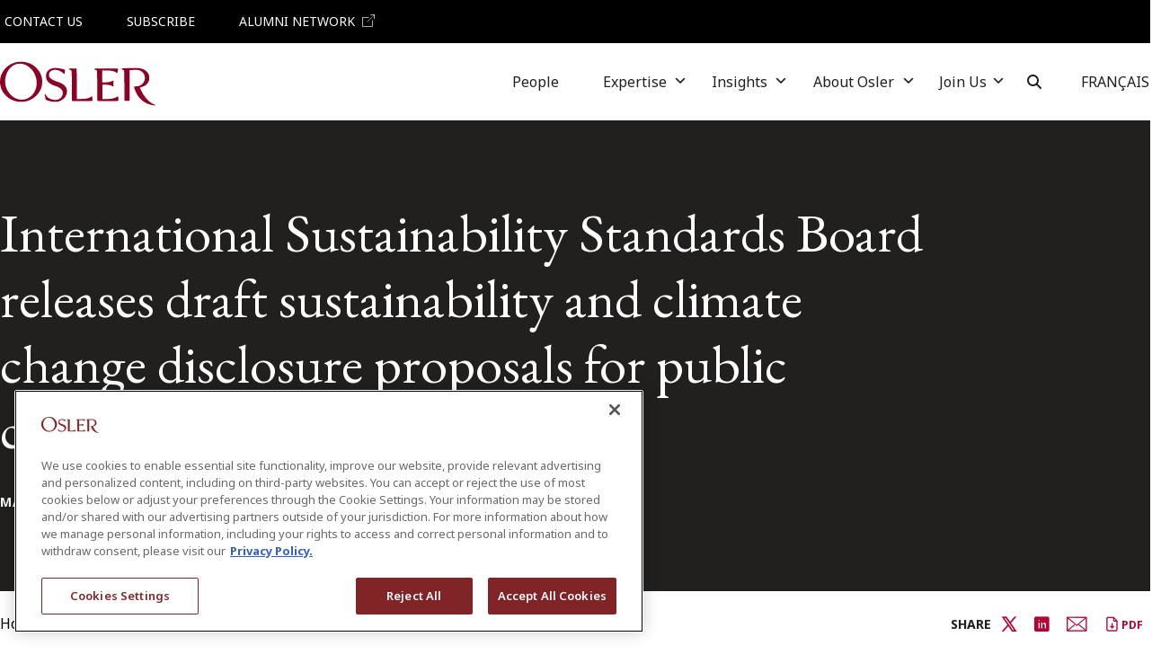

--- FILE ---
content_type: text/html; charset=UTF-8
request_url: https://www.osler.com/en/insights/updates/international-sustainability-standards-board-releases-draft-sustainability-and-climate-change-disclo/
body_size: 35397
content:
<!DOCTYPE html>
<html lang="en-CA">
<head>
	<!-- OneTrust Cookies Consent Notice start for www.osler.com -->
<script src="https://cdn.cookielaw.org/scripttemplates/otSDKStub.js" charset="UTF-8" data-domain-script="25c02da3-4d83-47e6-b080-f533c2d99f75" data-document-language="true"></script>
<script>
function OptanonWrapper() { }
</script>
<!-- OneTrust Cookies Consent Notice end for www.osler.com -->
<script async src="//js.hs-scripts.com/43981810.js"></script>	<meta charset="UTF-8">
	<meta name="viewport" content="width=device-width, initial-scale=1, shrink-to-fit=no">
	<link rel="profile" href="http://gmpg.org/xfn/11">
	<meta name='robots' content='index, follow, max-image-preview:large, max-snippet:-1, max-video-preview:-1' />
	<style>img:is([sizes="auto" i], [sizes^="auto," i]) { contain-intrinsic-size: 3000px 1500px }</style>
	<link rel="alternate" href="https://www.osler.com/en/insights/updates/international-sustainability-standards-board-releases-draft-sustainability-and-climate-change-disclo/" hreflang="en" />
<link rel="alternate" href="https://www.osler.com/fr/articles/mises-%C3%A0-jour/l-issb-publie-des-ebauches-de-propositions-de-communication-de-l-information-relative-a-la-durabilit/" hreflang="fr" />

<!-- Google Tag Manager for WordPress by gtm4wp.com -->
<script data-cfasync="false" data-pagespeed-no-defer>
	var gtm4wp_datalayer_name = "dataLayer";
	var dataLayer = dataLayer || [];
</script>
<!-- End Google Tag Manager for WordPress by gtm4wp.com -->
	<!-- This site is optimized with the Yoast SEO Premium plugin v26.7 (Yoast SEO v26.7) - https://yoast.com/wordpress/plugins/seo/ -->
	<title>International Sustainability Standards Board releases draft sustainability and climate change disclosure proposals for public comment - Osler, Hoskin &amp; Harcourt LLP</title>
	<link rel="canonical" href="https://www.osler.com/en/insights/updates/international-sustainability-standards-board-releases-draft-sustainability-and-climate-change-disclo/" />
	<meta property="og:locale" content="en_US" />
	<meta property="og:locale:alternate" content="fr_CA" />
	<meta property="og:type" content="article" />
	<meta property="og:title" content="International Sustainability Standards Board releases draft sustainability and climate change disclosure proposals for public comment" />
	<meta property="og:description" content="The International Sustainability Standards Board has issued proposed global standards for sustainability- and climate-related disclosure for public co..." />
	<meta property="og:url" content="https://www.osler.com/en/insights/updates/international-sustainability-standards-board-releases-draft-sustainability-and-climate-change-disclo/" />
	<meta property="og:site_name" content="Osler, Hoskin &amp; Harcourt LLP" />
	<meta property="article:modified_time" content="2024-05-10T00:56:28+00:00" />
	<meta name="twitter:card" content="summary_large_image" />
	<meta name="twitter:site" content="@osler_law" />
	<meta name="twitter:label1" content="Est. reading time" />
	<meta name="twitter:data1" content="8 minutes" />
	<script type="application/ld+json" class="yoast-schema-graph">{"@context":"https://schema.org","@graph":[{"@type":"WebPage","@id":"https://www.osler.com/en/insights/updates/international-sustainability-standards-board-releases-draft-sustainability-and-climate-change-disclo/","url":"https://www.osler.com/en/insights/updates/international-sustainability-standards-board-releases-draft-sustainability-and-climate-change-disclo/","name":"International Sustainability Standards Board releases draft sustainability and climate change disclosure proposals for public comment - Osler, Hoskin &amp; Harcourt LLP","isPartOf":{"@id":"https://www.osler.com/en/#website"},"datePublished":"2022-05-24T00:00:00+00:00","dateModified":"2024-05-10T00:56:28+00:00","breadcrumb":{"@id":"https://www.osler.com/en/insights/updates/international-sustainability-standards-board-releases-draft-sustainability-and-climate-change-disclo/#breadcrumb"},"inLanguage":"en-CA","potentialAction":[{"@type":"ReadAction","target":["https://www.osler.com/en/insights/updates/international-sustainability-standards-board-releases-draft-sustainability-and-climate-change-disclo/"]}]},{"@type":"BreadcrumbList","@id":"https://www.osler.com/en/insights/updates/international-sustainability-standards-board-releases-draft-sustainability-and-climate-change-disclo/#breadcrumb","itemListElement":[{"@type":"ListItem","position":1,"name":"Home","item":"https://www.osler.com/en/"},{"@type":"ListItem","position":2,"name":"Insights","item":"https://www.osler.com/en/insights/"},{"@type":"ListItem","position":3,"name":"Osler Updates","item":"https://www.osler.com/en/insights/updates/"},{"@type":"ListItem","position":4,"name":"International Sustainability Standards Board releases draft sustainability and climate change disclosure proposals for public comment","item":"https://www.osler.com/en/insights/updates/international-sustainability-standards-board-releases-draft-sustainability-and-climate-change-disclo/"}]},{"@type":"WebSite","@id":"https://www.osler.com/en/#website","url":"https://www.osler.com/en/","name":"Osler.com","description":"Osler is a leading business law firm practising internationally from offices across Canada and in New York. Our clients include industry and business leaders in all segments of the market and at various stages in the growth of their businesses.","publisher":{"@id":"https://www.osler.com/en/#organization"},"potentialAction":[{"@type":"SearchAction","target":{"@type":"EntryPoint","urlTemplate":"https://www.osler.com/en/?s={search_term_string}"},"query-input":{"@type":"PropertyValueSpecification","valueRequired":true,"valueName":"search_term_string"}}],"inLanguage":"en-CA"},{"@type":"Organization","@id":"https://www.osler.com/en/#organization","name":"Osler, Hoskin & Harcourt LLP","alternateName":"Osler","url":"https://www.osler.com/en/","logo":{"@type":"ImageObject","inLanguage":"en-CA","@id":"https://www.osler.com/en/#/schema/logo/image/","url":"https://www.osler.com/wp-content/uploads/2024/01/osler-logo.svg","contentUrl":"https://www.osler.com/wp-content/uploads/2024/01/osler-logo.svg","width":120,"height":34,"caption":"Osler, Hoskin & Harcourt LLP"},"image":{"@id":"https://www.osler.com/en/#/schema/logo/image/"},"sameAs":["https://x.com/osler_law"]}]}</script>
	<!-- / Yoast SEO Premium plugin. -->


<link rel='dns-prefetch' href='//fonts.googleapis.com' />
<link rel="alternate" type="application/rss+xml" title="Osler, Hoskin &amp; Harcourt LLP &raquo; Feed" href="https://www.osler.com/en/feed/" />
<link rel="alternate" type="application/rss+xml" title="Osler, Hoskin &amp; Harcourt LLP &raquo; Comments Feed" href="https://www.osler.com/en/comments/feed/" />
		<style>
			.lazyload,
			.lazyloading {
				max-width: 100%;
			}
		</style>
		<script>
window._wpemojiSettings = {"baseUrl":"https:\/\/s.w.org\/images\/core\/emoji\/16.0.1\/72x72\/","ext":".png","svgUrl":"https:\/\/s.w.org\/images\/core\/emoji\/16.0.1\/svg\/","svgExt":".svg","source":{"concatemoji":"https:\/\/www.osler.com\/wp-includes\/js\/wp-emoji-release.min.js?ver=6.8.3"}};
/*! This file is auto-generated */
!function(s,n){var o,i,e;function c(e){try{var t={supportTests:e,timestamp:(new Date).valueOf()};sessionStorage.setItem(o,JSON.stringify(t))}catch(e){}}function p(e,t,n){e.clearRect(0,0,e.canvas.width,e.canvas.height),e.fillText(t,0,0);var t=new Uint32Array(e.getImageData(0,0,e.canvas.width,e.canvas.height).data),a=(e.clearRect(0,0,e.canvas.width,e.canvas.height),e.fillText(n,0,0),new Uint32Array(e.getImageData(0,0,e.canvas.width,e.canvas.height).data));return t.every(function(e,t){return e===a[t]})}function u(e,t){e.clearRect(0,0,e.canvas.width,e.canvas.height),e.fillText(t,0,0);for(var n=e.getImageData(16,16,1,1),a=0;a<n.data.length;a++)if(0!==n.data[a])return!1;return!0}function f(e,t,n,a){switch(t){case"flag":return n(e,"\ud83c\udff3\ufe0f\u200d\u26a7\ufe0f","\ud83c\udff3\ufe0f\u200b\u26a7\ufe0f")?!1:!n(e,"\ud83c\udde8\ud83c\uddf6","\ud83c\udde8\u200b\ud83c\uddf6")&&!n(e,"\ud83c\udff4\udb40\udc67\udb40\udc62\udb40\udc65\udb40\udc6e\udb40\udc67\udb40\udc7f","\ud83c\udff4\u200b\udb40\udc67\u200b\udb40\udc62\u200b\udb40\udc65\u200b\udb40\udc6e\u200b\udb40\udc67\u200b\udb40\udc7f");case"emoji":return!a(e,"\ud83e\udedf")}return!1}function g(e,t,n,a){var r="undefined"!=typeof WorkerGlobalScope&&self instanceof WorkerGlobalScope?new OffscreenCanvas(300,150):s.createElement("canvas"),o=r.getContext("2d",{willReadFrequently:!0}),i=(o.textBaseline="top",o.font="600 32px Arial",{});return e.forEach(function(e){i[e]=t(o,e,n,a)}),i}function t(e){var t=s.createElement("script");t.src=e,t.defer=!0,s.head.appendChild(t)}"undefined"!=typeof Promise&&(o="wpEmojiSettingsSupports",i=["flag","emoji"],n.supports={everything:!0,everythingExceptFlag:!0},e=new Promise(function(e){s.addEventListener("DOMContentLoaded",e,{once:!0})}),new Promise(function(t){var n=function(){try{var e=JSON.parse(sessionStorage.getItem(o));if("object"==typeof e&&"number"==typeof e.timestamp&&(new Date).valueOf()<e.timestamp+604800&&"object"==typeof e.supportTests)return e.supportTests}catch(e){}return null}();if(!n){if("undefined"!=typeof Worker&&"undefined"!=typeof OffscreenCanvas&&"undefined"!=typeof URL&&URL.createObjectURL&&"undefined"!=typeof Blob)try{var e="postMessage("+g.toString()+"("+[JSON.stringify(i),f.toString(),p.toString(),u.toString()].join(",")+"));",a=new Blob([e],{type:"text/javascript"}),r=new Worker(URL.createObjectURL(a),{name:"wpTestEmojiSupports"});return void(r.onmessage=function(e){c(n=e.data),r.terminate(),t(n)})}catch(e){}c(n=g(i,f,p,u))}t(n)}).then(function(e){for(var t in e)n.supports[t]=e[t],n.supports.everything=n.supports.everything&&n.supports[t],"flag"!==t&&(n.supports.everythingExceptFlag=n.supports.everythingExceptFlag&&n.supports[t]);n.supports.everythingExceptFlag=n.supports.everythingExceptFlag&&!n.supports.flag,n.DOMReady=!1,n.readyCallback=function(){n.DOMReady=!0}}).then(function(){return e}).then(function(){var e;n.supports.everything||(n.readyCallback(),(e=n.source||{}).concatemoji?t(e.concatemoji):e.wpemoji&&e.twemoji&&(t(e.twemoji),t(e.wpemoji)))}))}((window,document),window._wpemojiSettings);
</script>
<style id='wp-emoji-styles-inline-css'>

	img.wp-smiley, img.emoji {
		display: inline !important;
		border: none !important;
		box-shadow: none !important;
		height: 1em !important;
		width: 1em !important;
		margin: 0 0.07em !important;
		vertical-align: -0.1em !important;
		background: none !important;
		padding: 0 !important;
	}
</style>
<link rel='stylesheet' id='wp-block-library-css' href='https://www.osler.com/wp-includes/css/dist/block-library/style.min.css?ver=6.8.3' media='all' />
<style id='filebird-block-filebird-gallery-style-inline-css'>
ul.filebird-block-filebird-gallery{margin:auto!important;padding:0!important;width:100%}ul.filebird-block-filebird-gallery.layout-grid{display:grid;grid-gap:20px;align-items:stretch;grid-template-columns:repeat(var(--columns),1fr);justify-items:stretch}ul.filebird-block-filebird-gallery.layout-grid li img{border:1px solid #ccc;box-shadow:2px 2px 6px 0 rgba(0,0,0,.3);height:100%;max-width:100%;-o-object-fit:cover;object-fit:cover;width:100%}ul.filebird-block-filebird-gallery.layout-masonry{-moz-column-count:var(--columns);-moz-column-gap:var(--space);column-gap:var(--space);-moz-column-width:var(--min-width);columns:var(--min-width) var(--columns);display:block;overflow:auto}ul.filebird-block-filebird-gallery.layout-masonry li{margin-bottom:var(--space)}ul.filebird-block-filebird-gallery li{list-style:none}ul.filebird-block-filebird-gallery li figure{height:100%;margin:0;padding:0;position:relative;width:100%}ul.filebird-block-filebird-gallery li figure figcaption{background:linear-gradient(0deg,rgba(0,0,0,.7),rgba(0,0,0,.3) 70%,transparent);bottom:0;box-sizing:border-box;color:#fff;font-size:.8em;margin:0;max-height:100%;overflow:auto;padding:3em .77em .7em;position:absolute;text-align:center;width:100%;z-index:2}ul.filebird-block-filebird-gallery li figure figcaption a{color:inherit}

</style>
<style id='global-styles-inline-css'>
:root{--wp--preset--aspect-ratio--square: 1;--wp--preset--aspect-ratio--4-3: 4/3;--wp--preset--aspect-ratio--3-4: 3/4;--wp--preset--aspect-ratio--3-2: 3/2;--wp--preset--aspect-ratio--2-3: 2/3;--wp--preset--aspect-ratio--16-9: 16/9;--wp--preset--aspect-ratio--9-16: 9/16;--wp--preset--color--black: #000000;--wp--preset--color--cyan-bluish-gray: #abb8c3;--wp--preset--color--white: #ffffff;--wp--preset--color--pale-pink: #f78da7;--wp--preset--color--vivid-red: #cf2e2e;--wp--preset--color--luminous-vivid-orange: #ff6900;--wp--preset--color--luminous-vivid-amber: #fcb900;--wp--preset--color--light-green-cyan: #7bdcb5;--wp--preset--color--vivid-green-cyan: #00d084;--wp--preset--color--pale-cyan-blue: #8ed1fc;--wp--preset--color--vivid-cyan-blue: #0693e3;--wp--preset--color--vivid-purple: #9b51e0;--wp--preset--color--maroon: #8A0C2E;--wp--preset--color--red: #B40332;--wp--preset--color--charcoal: #21201E;--wp--preset--color--light-blue: #6AB2E2;--wp--preset--color--light-gray: #F5F5F5;--wp--preset--color--platinum-gray: #EAEAEA;--wp--preset--color--neutral-gray: #999999;--wp--preset--color--neutral-slate: #D1D1D1;--wp--preset--color--secondary-purple: #200E2E;--wp--preset--color--duck-blue: #D0E3E6;--wp--preset--color--pastel-blue: #E6F6F8;--wp--preset--color--sand: #E0D4C3;--wp--preset--color--yellow: #F5EECD;--wp--preset--gradient--vivid-cyan-blue-to-vivid-purple: linear-gradient(135deg,rgba(6,147,227,1) 0%,rgb(155,81,224) 100%);--wp--preset--gradient--light-green-cyan-to-vivid-green-cyan: linear-gradient(135deg,rgb(122,220,180) 0%,rgb(0,208,130) 100%);--wp--preset--gradient--luminous-vivid-amber-to-luminous-vivid-orange: linear-gradient(135deg,rgba(252,185,0,1) 0%,rgba(255,105,0,1) 100%);--wp--preset--gradient--luminous-vivid-orange-to-vivid-red: linear-gradient(135deg,rgba(255,105,0,1) 0%,rgb(207,46,46) 100%);--wp--preset--gradient--very-light-gray-to-cyan-bluish-gray: linear-gradient(135deg,rgb(238,238,238) 0%,rgb(169,184,195) 100%);--wp--preset--gradient--cool-to-warm-spectrum: linear-gradient(135deg,rgb(74,234,220) 0%,rgb(151,120,209) 20%,rgb(207,42,186) 40%,rgb(238,44,130) 60%,rgb(251,105,98) 80%,rgb(254,248,76) 100%);--wp--preset--gradient--blush-light-purple: linear-gradient(135deg,rgb(255,206,236) 0%,rgb(152,150,240) 100%);--wp--preset--gradient--blush-bordeaux: linear-gradient(135deg,rgb(254,205,165) 0%,rgb(254,45,45) 50%,rgb(107,0,62) 100%);--wp--preset--gradient--luminous-dusk: linear-gradient(135deg,rgb(255,203,112) 0%,rgb(199,81,192) 50%,rgb(65,88,208) 100%);--wp--preset--gradient--pale-ocean: linear-gradient(135deg,rgb(255,245,203) 0%,rgb(182,227,212) 50%,rgb(51,167,181) 100%);--wp--preset--gradient--electric-grass: linear-gradient(135deg,rgb(202,248,128) 0%,rgb(113,206,126) 100%);--wp--preset--gradient--midnight: linear-gradient(135deg,rgb(2,3,129) 0%,rgb(40,116,252) 100%);--wp--preset--font-size--small: 13px;--wp--preset--font-size--medium: 20px;--wp--preset--font-size--large: 36px;--wp--preset--font-size--x-large: 42px;--wp--preset--font-size--regular: 1rem;--wp--preset--spacing--20: 0.44rem;--wp--preset--spacing--30: 0.67rem;--wp--preset--spacing--40: 1rem;--wp--preset--spacing--50: 1.5rem;--wp--preset--spacing--60: 2.25rem;--wp--preset--spacing--70: 3.38rem;--wp--preset--spacing--80: 5.06rem;--wp--preset--spacing--90: 3.5rem;--wp--preset--shadow--natural: 6px 6px 9px rgba(0, 0, 0, 0.2);--wp--preset--shadow--deep: 12px 12px 50px rgba(0, 0, 0, 0.4);--wp--preset--shadow--sharp: 6px 6px 0px rgba(0, 0, 0, 0.2);--wp--preset--shadow--outlined: 6px 6px 0px -3px rgba(255, 255, 255, 1), 6px 6px rgba(0, 0, 0, 1);--wp--preset--shadow--crisp: 6px 6px 0px rgba(0, 0, 0, 1);}:root { --wp--style--global--content-size: 1296px;--wp--style--global--wide-size: 1296px; }:where(body) { margin: 0; }.wp-site-blocks > .alignleft { float: left; margin-right: 2em; }.wp-site-blocks > .alignright { float: right; margin-left: 2em; }.wp-site-blocks > .aligncenter { justify-content: center; margin-left: auto; margin-right: auto; }:where(.wp-site-blocks) > * { margin-block-start: 1.5rem; margin-block-end: 0; }:where(.wp-site-blocks) > :first-child { margin-block-start: 0; }:where(.wp-site-blocks) > :last-child { margin-block-end: 0; }:root { --wp--style--block-gap: 1.5rem; }:root :where(.is-layout-flow) > :first-child{margin-block-start: 0;}:root :where(.is-layout-flow) > :last-child{margin-block-end: 0;}:root :where(.is-layout-flow) > *{margin-block-start: 1.5rem;margin-block-end: 0;}:root :where(.is-layout-constrained) > :first-child{margin-block-start: 0;}:root :where(.is-layout-constrained) > :last-child{margin-block-end: 0;}:root :where(.is-layout-constrained) > *{margin-block-start: 1.5rem;margin-block-end: 0;}:root :where(.is-layout-flex){gap: 1.5rem;}:root :where(.is-layout-grid){gap: 1.5rem;}.is-layout-flow > .alignleft{float: left;margin-inline-start: 0;margin-inline-end: 2em;}.is-layout-flow > .alignright{float: right;margin-inline-start: 2em;margin-inline-end: 0;}.is-layout-flow > .aligncenter{margin-left: auto !important;margin-right: auto !important;}.is-layout-constrained > .alignleft{float: left;margin-inline-start: 0;margin-inline-end: 2em;}.is-layout-constrained > .alignright{float: right;margin-inline-start: 2em;margin-inline-end: 0;}.is-layout-constrained > .aligncenter{margin-left: auto !important;margin-right: auto !important;}.is-layout-constrained > :where(:not(.alignleft):not(.alignright):not(.alignfull)){max-width: var(--wp--style--global--content-size);margin-left: auto !important;margin-right: auto !important;}.is-layout-constrained > .alignwide{max-width: var(--wp--style--global--wide-size);}body .is-layout-flex{display: flex;}.is-layout-flex{flex-wrap: wrap;align-items: center;}.is-layout-flex > :is(*, div){margin: 0;}body .is-layout-grid{display: grid;}.is-layout-grid > :is(*, div){margin: 0;}body{padding-top: 0px;padding-right: 0px;padding-bottom: 0px;padding-left: 0px;}a:where(:not(.wp-element-button)){text-decoration: underline;}:root :where(.wp-element-button, .wp-block-button__link){background-color: #32373c;border-width: 0;color: #fff;font-family: inherit;font-size: inherit;line-height: inherit;padding: calc(0.667em + 2px) calc(1.333em + 2px);text-decoration: none;}.has-black-color{color: var(--wp--preset--color--black) !important;}.has-cyan-bluish-gray-color{color: var(--wp--preset--color--cyan-bluish-gray) !important;}.has-white-color{color: var(--wp--preset--color--white) !important;}.has-pale-pink-color{color: var(--wp--preset--color--pale-pink) !important;}.has-vivid-red-color{color: var(--wp--preset--color--vivid-red) !important;}.has-luminous-vivid-orange-color{color: var(--wp--preset--color--luminous-vivid-orange) !important;}.has-luminous-vivid-amber-color{color: var(--wp--preset--color--luminous-vivid-amber) !important;}.has-light-green-cyan-color{color: var(--wp--preset--color--light-green-cyan) !important;}.has-vivid-green-cyan-color{color: var(--wp--preset--color--vivid-green-cyan) !important;}.has-pale-cyan-blue-color{color: var(--wp--preset--color--pale-cyan-blue) !important;}.has-vivid-cyan-blue-color{color: var(--wp--preset--color--vivid-cyan-blue) !important;}.has-vivid-purple-color{color: var(--wp--preset--color--vivid-purple) !important;}.has-maroon-color{color: var(--wp--preset--color--maroon) !important;}.has-red-color{color: var(--wp--preset--color--red) !important;}.has-charcoal-color{color: var(--wp--preset--color--charcoal) !important;}.has-light-blue-color{color: var(--wp--preset--color--light-blue) !important;}.has-light-gray-color{color: var(--wp--preset--color--light-gray) !important;}.has-platinum-gray-color{color: var(--wp--preset--color--platinum-gray) !important;}.has-neutral-gray-color{color: var(--wp--preset--color--neutral-gray) !important;}.has-neutral-slate-color{color: var(--wp--preset--color--neutral-slate) !important;}.has-secondary-purple-color{color: var(--wp--preset--color--secondary-purple) !important;}.has-duck-blue-color{color: var(--wp--preset--color--duck-blue) !important;}.has-pastel-blue-color{color: var(--wp--preset--color--pastel-blue) !important;}.has-sand-color{color: var(--wp--preset--color--sand) !important;}.has-yellow-color{color: var(--wp--preset--color--yellow) !important;}.has-black-background-color{background-color: var(--wp--preset--color--black) !important;}.has-cyan-bluish-gray-background-color{background-color: var(--wp--preset--color--cyan-bluish-gray) !important;}.has-white-background-color{background-color: var(--wp--preset--color--white) !important;}.has-pale-pink-background-color{background-color: var(--wp--preset--color--pale-pink) !important;}.has-vivid-red-background-color{background-color: var(--wp--preset--color--vivid-red) !important;}.has-luminous-vivid-orange-background-color{background-color: var(--wp--preset--color--luminous-vivid-orange) !important;}.has-luminous-vivid-amber-background-color{background-color: var(--wp--preset--color--luminous-vivid-amber) !important;}.has-light-green-cyan-background-color{background-color: var(--wp--preset--color--light-green-cyan) !important;}.has-vivid-green-cyan-background-color{background-color: var(--wp--preset--color--vivid-green-cyan) !important;}.has-pale-cyan-blue-background-color{background-color: var(--wp--preset--color--pale-cyan-blue) !important;}.has-vivid-cyan-blue-background-color{background-color: var(--wp--preset--color--vivid-cyan-blue) !important;}.has-vivid-purple-background-color{background-color: var(--wp--preset--color--vivid-purple) !important;}.has-maroon-background-color{background-color: var(--wp--preset--color--maroon) !important;}.has-red-background-color{background-color: var(--wp--preset--color--red) !important;}.has-charcoal-background-color{background-color: var(--wp--preset--color--charcoal) !important;}.has-light-blue-background-color{background-color: var(--wp--preset--color--light-blue) !important;}.has-light-gray-background-color{background-color: var(--wp--preset--color--light-gray) !important;}.has-platinum-gray-background-color{background-color: var(--wp--preset--color--platinum-gray) !important;}.has-neutral-gray-background-color{background-color: var(--wp--preset--color--neutral-gray) !important;}.has-neutral-slate-background-color{background-color: var(--wp--preset--color--neutral-slate) !important;}.has-secondary-purple-background-color{background-color: var(--wp--preset--color--secondary-purple) !important;}.has-duck-blue-background-color{background-color: var(--wp--preset--color--duck-blue) !important;}.has-pastel-blue-background-color{background-color: var(--wp--preset--color--pastel-blue) !important;}.has-sand-background-color{background-color: var(--wp--preset--color--sand) !important;}.has-yellow-background-color{background-color: var(--wp--preset--color--yellow) !important;}.has-black-border-color{border-color: var(--wp--preset--color--black) !important;}.has-cyan-bluish-gray-border-color{border-color: var(--wp--preset--color--cyan-bluish-gray) !important;}.has-white-border-color{border-color: var(--wp--preset--color--white) !important;}.has-pale-pink-border-color{border-color: var(--wp--preset--color--pale-pink) !important;}.has-vivid-red-border-color{border-color: var(--wp--preset--color--vivid-red) !important;}.has-luminous-vivid-orange-border-color{border-color: var(--wp--preset--color--luminous-vivid-orange) !important;}.has-luminous-vivid-amber-border-color{border-color: var(--wp--preset--color--luminous-vivid-amber) !important;}.has-light-green-cyan-border-color{border-color: var(--wp--preset--color--light-green-cyan) !important;}.has-vivid-green-cyan-border-color{border-color: var(--wp--preset--color--vivid-green-cyan) !important;}.has-pale-cyan-blue-border-color{border-color: var(--wp--preset--color--pale-cyan-blue) !important;}.has-vivid-cyan-blue-border-color{border-color: var(--wp--preset--color--vivid-cyan-blue) !important;}.has-vivid-purple-border-color{border-color: var(--wp--preset--color--vivid-purple) !important;}.has-maroon-border-color{border-color: var(--wp--preset--color--maroon) !important;}.has-red-border-color{border-color: var(--wp--preset--color--red) !important;}.has-charcoal-border-color{border-color: var(--wp--preset--color--charcoal) !important;}.has-light-blue-border-color{border-color: var(--wp--preset--color--light-blue) !important;}.has-light-gray-border-color{border-color: var(--wp--preset--color--light-gray) !important;}.has-platinum-gray-border-color{border-color: var(--wp--preset--color--platinum-gray) !important;}.has-neutral-gray-border-color{border-color: var(--wp--preset--color--neutral-gray) !important;}.has-neutral-slate-border-color{border-color: var(--wp--preset--color--neutral-slate) !important;}.has-secondary-purple-border-color{border-color: var(--wp--preset--color--secondary-purple) !important;}.has-duck-blue-border-color{border-color: var(--wp--preset--color--duck-blue) !important;}.has-pastel-blue-border-color{border-color: var(--wp--preset--color--pastel-blue) !important;}.has-sand-border-color{border-color: var(--wp--preset--color--sand) !important;}.has-yellow-border-color{border-color: var(--wp--preset--color--yellow) !important;}.has-vivid-cyan-blue-to-vivid-purple-gradient-background{background: var(--wp--preset--gradient--vivid-cyan-blue-to-vivid-purple) !important;}.has-light-green-cyan-to-vivid-green-cyan-gradient-background{background: var(--wp--preset--gradient--light-green-cyan-to-vivid-green-cyan) !important;}.has-luminous-vivid-amber-to-luminous-vivid-orange-gradient-background{background: var(--wp--preset--gradient--luminous-vivid-amber-to-luminous-vivid-orange) !important;}.has-luminous-vivid-orange-to-vivid-red-gradient-background{background: var(--wp--preset--gradient--luminous-vivid-orange-to-vivid-red) !important;}.has-very-light-gray-to-cyan-bluish-gray-gradient-background{background: var(--wp--preset--gradient--very-light-gray-to-cyan-bluish-gray) !important;}.has-cool-to-warm-spectrum-gradient-background{background: var(--wp--preset--gradient--cool-to-warm-spectrum) !important;}.has-blush-light-purple-gradient-background{background: var(--wp--preset--gradient--blush-light-purple) !important;}.has-blush-bordeaux-gradient-background{background: var(--wp--preset--gradient--blush-bordeaux) !important;}.has-luminous-dusk-gradient-background{background: var(--wp--preset--gradient--luminous-dusk) !important;}.has-pale-ocean-gradient-background{background: var(--wp--preset--gradient--pale-ocean) !important;}.has-electric-grass-gradient-background{background: var(--wp--preset--gradient--electric-grass) !important;}.has-midnight-gradient-background{background: var(--wp--preset--gradient--midnight) !important;}.has-small-font-size{font-size: var(--wp--preset--font-size--small) !important;}.has-medium-font-size{font-size: var(--wp--preset--font-size--medium) !important;}.has-large-font-size{font-size: var(--wp--preset--font-size--large) !important;}.has-x-large-font-size{font-size: var(--wp--preset--font-size--x-large) !important;}.has-regular-font-size{font-size: var(--wp--preset--font-size--regular) !important;}
:root :where(.wp-block-pullquote){font-size: 1.5em;line-height: 1.6;}
</style>
<link rel='stylesheet' id='wp-smart-crop-renderer-css' href='https://www.osler.com/wp-content/plugins/wp-smartcrop/css/image-renderer.css?ver=2.0.10' media='all' />
<link rel='stylesheet' id='megamenu-css' href='https://www.osler.com/wp-content/uploads/maxmegamenu/style_en_ca.css?ver=768f41' media='all' />
<link rel='stylesheet' id='megamenu-genericons-css' href='https://www.osler.com/wp-content/plugins/megamenu-pro/icons/genericons/genericons/genericons.css?ver=2.3.1.1' media='all' />
<link rel='stylesheet' id='megamenu-fontawesome6-css' href='https://www.osler.com/wp-content/plugins/megamenu-pro/icons/fontawesome6/css/all.min.css?ver=2.3.1.1' media='all' />
<link rel='stylesheet' id='custom-google-fonts-css' href='https://fonts.googleapis.com/css2?family=EB+Garamond:ital,wght@0,400;0,500;0,600;0,700;1,400;1,500;1,600;1,700;1,800&#038;family=Noto+Sans:ital,wght@0,300;0,400;0,500;0,600;0,700;0,900;1,300;1,400;1,500;1,600;1,700;1,900&#038;display=swap' media='all' />
<link rel='stylesheet' id='havas-child-styles-css' href='https://www.osler.com/wp-content/themes/havas-2022-child/css/child-theme.min.css?ver=1764776671' media='screen' />
<link rel='stylesheet' id='havas-child-print-styles-css' href='https://www.osler.com/wp-content/themes/havas-2022-child/css/print.min.css?ver=1760706505' media='print' />
<script src="https://www.osler.com/wp-content/plugins/nelio-ab-testing/assets/dist/js/visitor-type.js?ver=493f3fb005029d7ebf0b" id="nelio-ab-testing-visitor-type-js"></script>
<script src="https://www.osler.com/wp-includes/js/jquery/jquery.min.js?ver=3.7.1" id="jquery-core-js"></script>
<script src="https://www.osler.com/wp-includes/js/jquery/jquery-migrate.min.js?ver=3.4.1" id="jquery-migrate-js"></script>
<script src="https://www.osler.com/wp-content/plugins/mp3-music-player-by-sonaar/public/js/perfect-scrollbar.min.js?ver=5.10" id="sonaar-music-scrollbar-js"></script>
<link rel="https://api.w.org/" href="https://www.osler.com/wp-json/" /><link rel="alternate" title="JSON" type="application/json" href="https://www.osler.com/wp-json/wp/v2/osler_update/28207" /><link rel="EditURI" type="application/rsd+xml" title="RSD" href="https://www.osler.com/xmlrpc.php?rsd" />
<link rel='shortlink' href='https://www.osler.com/?p=28207' />
<link rel="alternate" title="oEmbed (JSON)" type="application/json+oembed" href="https://www.osler.com/wp-json/oembed/1.0/embed?url=https%3A%2F%2Fwww.osler.com%2Fen%2Finsights%2Fupdates%2Finternational-sustainability-standards-board-releases-draft-sustainability-and-climate-change-disclo%2F" />
<link rel="alternate" title="oEmbed (XML)" type="text/xml+oembed" href="https://www.osler.com/wp-json/oembed/1.0/embed?url=https%3A%2F%2Fwww.osler.com%2Fen%2Finsights%2Fupdates%2Finternational-sustainability-standards-board-releases-draft-sustainability-and-climate-change-disclo%2F&#038;format=xml" />

<!-- Google Tag Manager for WordPress by gtm4wp.com -->
<!-- GTM Container placement set to manual -->
<script data-cfasync="false" data-pagespeed-no-defer>
	var dataLayer_content = {"pagePostType":"osler_update","pagePostType2":"single-osler_update"};
	dataLayer.push( dataLayer_content );
</script>
<script data-cfasync="false" data-pagespeed-no-defer>
(function(w,d,s,l,i){w[l]=w[l]||[];w[l].push({'gtm.start':
new Date().getTime(),event:'gtm.js'});var f=d.getElementsByTagName(s)[0],
j=d.createElement(s),dl=l!='dataLayer'?'&l='+l:'';j.async=true;j.src=
'//www.googletagmanager.com/gtm.js?id='+i+dl;f.parentNode.insertBefore(j,f);
})(window,document,'script','dataLayer','GTM-TB6PVZL5');
</script>
<!-- End Google Tag Manager for WordPress by gtm4wp.com -->		<script>
			document.documentElement.className = document.documentElement.className.replace('no-js', 'js');
		</script>
				<style>
			.no-js img.lazyload {
				display: none;
			}

			figure.wp-block-image img.lazyloading {
				min-width: 150px;
			}

			.lazyload,
			.lazyloading {
				--smush-placeholder-width: 100px;
				--smush-placeholder-aspect-ratio: 1/1;
				width: var(--smush-image-width, var(--smush-placeholder-width)) !important;
				aspect-ratio: var(--smush-image-aspect-ratio, var(--smush-placeholder-aspect-ratio)) !important;
			}

						.lazyload, .lazyloading {
				opacity: 0;
			}

			.lazyloaded {
				opacity: 1;
				transition: opacity 400ms;
				transition-delay: 0ms;
			}

					</style>
		<meta name="mobile-web-app-capable" content="yes">
<meta name="apple-mobile-web-app-capable" content="yes">
<meta name="apple-mobile-web-app-title" content="Osler, Hoskin &amp; Harcourt LLP - Osler is a leading business law firm practising internationally from offices across Canada and in New York. Our clients include industry and business leaders in all segments of the market and at various stages in the growth of their businesses.">
<link rel="icon" href="https://www.osler.com/wp-content/uploads/2024/03/cropped-logo-200x200-1-32x32.jpg" sizes="32x32" />
<link rel="icon" href="https://www.osler.com/wp-content/uploads/2024/03/cropped-logo-200x200-1-192x192.jpg" sizes="192x192" />
<link rel="apple-touch-icon" href="https://www.osler.com/wp-content/uploads/2024/03/cropped-logo-200x200-1-180x180.jpg" />
<meta name="msapplication-TileImage" content="https://www.osler.com/wp-content/uploads/2024/03/cropped-logo-200x200-1-270x270.jpg" />
		<style id="wp-custom-css">
			.meu-card-sombreado {
    background-color: #F5F5F5; /* Cor de fundo branca */
    padding: 10px; /* Espaçamento interno */
    border-radius: 5px; /* Bordas arredondadas */
    box-shadow: 0 4px 8px rgba(0, 0, 0, 0.1); /* Sombras */
    transition: box-shadow 0.5s ease; /* Efeito de transição para interações */
}

.meu-card-sombreado:hover {
    box-shadow: 0 12px 24px rgba(0, 0, 0, 0.2); /* Efeito de sombra no hover */
}

.no-margin-card,
.no-margin-card img {
    margin: 0 !important;
    padding: 0 !important;
}

		</style>
		<style type="text/css">/** Mega Menu CSS: fs **/</style>
</head>

<body class="wp-singular osler_update-template-default single single-osler_update postid-28207 wp-custom-logo wp-embed-responsive wp-theme-havas-2022 wp-child-theme-havas-2022-child mega-menu-eyebrow mega-menu-primary group-blog havas-has-sidebar" itemscope itemtype="http://schema.org/WebSite" data-bs-spy="scroll" data-bs-target=".scrollspy-nav" data-bs-threshold="0,1" data-bs-root-margin="-30% 0% -70%" data-post-id="28207">

<!-- GTM Container placement set to manual -->
<!-- Google Tag Manager (noscript) -->
				<noscript><iframe data-src="https://www.googletagmanager.com/ns.html?id=GTM-TB6PVZL5" height="0" width="0" style="display:none;visibility:hidden" aria-hidden="true" src="[data-uri]" class="lazyload" data-load-mode="1"></iframe></noscript>
<!-- End Google Tag Manager (noscript) -->
<!-- GTM Container placement set to manual -->
<!-- Google Tag Manager (noscript) -->
<div class="site" id="page">
	<div class="osler-mega-menu-overlay"></div>

	<div class="modal d-lg-none" id="mobile-search-modal">
		<div class="modal-dialog modal-dialog-scrollable modal-fullscreen">
			<div class="modal-content">
				<div class="modal-header border border-dark border-top-0 border-end-0 border-start-0">
					<button class="btn mobile-search-close-btn" data-bs-dismiss="modal" aria-label="Close">
						<span class="icon icon-arrow fs-5 text-primary"></span>
					</button>
					<div class="flex-grow-1">
						
<form role="search" class="search-form" method="get" action="https://www.osler.com/en/" >
	<label class="screen-reader-text" for="s-1">Search for:</label>
	<div class="input-group">
		<input type="search" autocomplete="off" class="field search-field form-control" id="s-1" name="s" value="" placeholder="Search osler.com">
		<span class="input-group-append">
			<input type="submit" class="submit search-submit btn btn-primary" name="submit" value="Search">
		</span>
	</div>
</form>
					</div>
				</div>
			</div>
		</div>
	</div>

	<header id="wrapper-navbar">
		<nav id="eyebrow-nav" class="navbar navbar-expand-lg navbar-dark bg-black d-none d-lg-flex text-white p-0">
	<div class="container justify-content-end">
		<div id="mega-menu-wrap-eyebrow" class="mega-menu-wrap"><div class="mega-menu-toggle"><div class="mega-toggle-blocks-left"></div><div class="mega-toggle-blocks-center"></div><div class="mega-toggle-blocks-right"><div class='mega-toggle-block mega-menu-toggle-animated-block mega-toggle-block-0' id='mega-toggle-block-0'><button aria-label="Toggle Menu" class="mega-toggle-animated mega-toggle-animated-slider" type="button" aria-expanded="false">
                  <span class="mega-toggle-animated-box">
                    <span class="mega-toggle-animated-inner"></span>
                  </span>
                </button></div></div></div><ul id="mega-menu-eyebrow" class="mega-menu max-mega-menu mega-menu-horizontal mega-no-js" data-event="hover_intent" data-effect="fade_up" data-effect-speed="200" data-effect-mobile="disabled" data-effect-speed-mobile="0" data-panel-width="body" data-panel-inner-width=".container" data-mobile-force-width="body" data-second-click="go" data-document-click="collapse" data-vertical-behaviour="standard" data-breakpoint="990" data-unbind="true" data-mobile-state="collapse_all" data-mobile-direction="vertical" data-hover-intent-timeout="300" data-hover-intent-interval="100"><li class="mega-menu-item mega-menu-item-type-post_type mega-menu-item-object-page mega-align-bottom-left mega-menu-flyout mega-menu-item-4598" id="mega-menu-item-4598"><a title="CONTACT US" class="mega-menu-link" href="https://www.osler.com/en/contact-us/" tabindex="0">CONTACT US</a></li><li class="mega-menu-item mega-menu-item-type-post_type mega-menu-item-object-page mega-align-bottom-left mega-menu-flyout mega-menu-item-4600" id="mega-menu-item-4600"><a title="SUBSCRIBE" class="mega-menu-link" href="https://www.osler.com/en/subscribe/" tabindex="0">SUBSCRIBE</a></li><li class="mega-external-link-icon mega-menu-item mega-menu-item-type-custom mega-menu-item-object-custom mega-align-bottom-left mega-menu-flyout mega-menu-item-4439 external-link-icon" id="mega-menu-item-4439"><a title="ALUMNI NETWORK" target="_blank" class="mega-menu-link" href="https://alumni.osler.com/en" tabindex="0">ALUMNI NETWORK</a></li></ul></div>	</div>
</nav>	
		<a class="skip-link" aria-label="Skip to content" href="#main">Skip to content</a>
		
<nav id="main-nav" aria-labelledby="main-nav-label">

	<h2 id="main-nav-label" class="screen-reader-text">
		Main Navigation	</h2>

	<!-- mobile menu -->
	<div id="dl-menu" class="dl-menuwrapper">
		<div class="container d-flex justify-content-between align-items-center py-20">
		<a class="me-auto" href="https://www.osler.com/en/" aria-label="Homepage"><svg class="mobile-logo" width="72" height="20" viewBox="0 0 72 20" fill="none" xmlns="http://www.w3.org/2000/svg"><path d="M70.0645 19.9227C66.2693 19.3383 63.4581 17.0414 61.9545 13.2965C61.6622 12.5682 61.3433 11.4926 61.3838 11.371C61.4001 11.3222 61.6498 11.2965 62.1689 11.2904C63.0914 11.2793 63.6038 11.1673 64.2975 10.8247C65.4618 10.2499 66.2818 8.99219 66.3748 7.63872C66.4963 5.87029 65.1909 4.20284 63.381 3.81513C63.0072 3.73503 62.6732 3.72517 61.4296 3.75757C60.6044 3.77906 59.8054 3.81642 59.6537 3.84067L59.3781 3.88476L59.3475 10.9274L59.3168 17.97H58.1533H56.9897L56.9591 11.2336C56.9424 7.52855 56.9053 4.44205 56.8768 4.37468C56.8484 4.30732 56.7974 4.1778 56.7635 4.08679C56.7153 3.95752 56.6091 3.88593 56.2776 3.75934C56.0444 3.67018 55.8129 3.55664 55.7633 3.50703C55.6529 3.39662 55.6464 3.21712 55.7495 3.13365C55.9181 2.99751 62.2764 2.78036 63.2881 2.8762C65.3198 3.06874 67.0496 4.00173 67.8452 5.3345C68.2559 6.02235 68.3195 6.29303 68.3166 7.34483C68.3144 8.21273 68.2997 8.33717 68.1463 8.79708C67.6649 10.2396 66.5149 11.1833 64.6656 11.6535C64.1333 11.7888 64.0947 11.8091 64.1098 11.9449C64.1357 12.1775 65.2369 14.357 65.6772 15.0468C67.1162 17.3019 68.7833 18.8299 70.6463 19.6014C70.9495 19.727 71.1974 19.8659 71.1974 19.9103C71.1974 20.0253 70.762 20.0301 70.0645 19.9227ZM8.39572 18.3243C7.96845 18.2761 6.77047 17.9856 6.25715 17.8058C5.51719 17.5465 4.41627 16.9651 3.79548 16.5058C1.7914 15.0229 0.527156 13.0154 0.12836 10.6828C-0.597336 6.43811 1.80763 2.32583 5.98665 0.665795C8.08113 -0.166214 10.7946 -0.222861 12.931 0.520779C14.4435 1.04726 15.5246 1.72697 16.6672 2.87007C17.7958 3.99891 18.4724 5.08697 18.9183 6.48974C19.2393 7.49959 19.3218 8.05963 19.3191 9.21272C19.3155 10.7476 19.076 11.7753 18.4055 13.1321C17.4499 15.0661 15.7722 16.6457 13.7099 17.5533C12.401 18.1293 11.1657 18.3731 9.62977 18.3583C9.06887 18.3529 8.51361 18.3376 8.39572 18.3243ZM11.519 17.2147C14.0988 16.5034 15.9441 14.4581 16.6116 11.5704C16.7828 10.8295 16.8297 9.17799 16.7028 8.35529C16.2337 5.31454 14.3917 2.70846 11.8793 1.53112C9.32736 0.335221 6.62557 0.804933 4.73833 2.77252C3.65089 3.90626 2.89041 5.42495 2.50999 7.22235C2.32498 8.09637 2.30918 9.80938 2.47882 10.5906C2.96476 12.828 4.15288 14.7372 5.83582 15.985C6.69036 16.6186 7.8919 17.1388 8.94192 17.3299C9.46044 17.4242 11.0104 17.3549 11.519 17.2147ZM24.2569 18.3259C22.955 18.1888 21.0152 17.5796 20.9258 17.2797C20.9084 17.2215 20.8227 16.8156 20.7352 16.3778C20.6478 15.9399 20.5345 15.4374 20.4834 15.2609C20.3788 14.8995 20.4031 14.8161 20.6134 14.8161C20.7319 14.8161 20.8017 14.8964 20.9824 15.2403C21.7279 16.659 23.6216 17.583 25.6041 17.4955C26.7823 17.4434 27.6386 16.9705 28.2663 16.0251C28.6262 15.483 28.7504 15.0586 28.7545 14.3568C28.7578 13.7916 28.743 13.7126 28.563 13.3327C28.326 12.8323 27.9259 12.3925 27.3737 12.0254C26.8465 11.6749 26.3958 11.4732 25.3349 11.1131C24.2601 10.7483 23.7116 10.4982 23.0733 10.0821C22.131 9.46797 21.532 8.74625 21.25 7.88546C21.1248 7.50314 21.1033 7.31887 21.1049 6.64057C21.107 5.77114 21.1866 5.39562 21.5007 4.77348C22.1915 3.40488 23.9306 2.68213 26.0679 2.87534C27.3609 2.99225 29.7064 3.54267 29.7851 3.74777C29.8213 3.84208 29.5664 5.60769 29.5082 5.66587C29.4853 5.68877 29.3079 5.56244 29.1139 5.38515C27.9224 4.29623 26.6208 3.72425 25.3284 3.72168C24.3183 3.71966 23.5756 3.97772 23.0375 4.51756C22.5779 4.97876 22.4532 5.30014 22.4517 6.02817C22.4505 6.56169 22.4701 6.67903 22.603 6.93948C22.839 7.4016 23.4666 7.93929 24.2357 8.33821C25.0388 8.75482 25.2742 8.85048 26.6287 9.31034C27.818 9.71415 28.1216 9.85372 28.8194 10.3173C30.0837 11.1574 30.6872 12.1745 30.6872 13.4655C30.6872 15.3252 29.5671 17.0031 27.7437 17.8748C26.9239 18.2668 26.4171 18.3698 25.3648 18.3582C24.8733 18.3529 24.3748 18.3383 24.2569 18.3259ZM32.9326 17.9598C32.9102 17.9374 32.8916 15.0093 32.8914 11.4531C32.8912 7.52463 32.8675 4.84293 32.8311 4.61971C32.7292 3.99597 32.6922 3.94747 32.1508 3.72927C31.7716 3.57636 31.6577 3.50177 31.6289 3.387C31.5479 3.06384 31.5996 3.05477 33.436 3.07247L35.1271 3.08876L35.1584 10.0701C35.1756 13.9099 35.1962 17.0617 35.2043 17.0741C35.2455 17.1377 38.7899 17.0198 39.2312 16.9402C40.3003 16.7473 41.2501 16.4018 41.8546 15.9859C42.0065 15.8815 42.1552 15.7961 42.1853 15.7961C42.243 15.7961 42.3971 17.8688 42.3456 17.9522C42.3094 18.0105 32.991 18.0182 32.9326 17.9598ZM44.5567 17.9241C44.5411 17.8819 44.5214 14.8299 44.5126 11.1417C44.499 5.35667 44.4842 4.40255 44.4049 4.1928C44.3223 3.97436 44.2683 3.93088 43.8712 3.76412C43.3419 3.54188 43.287 3.4927 43.3131 3.26452L43.3332 3.08864L48.6781 3.07302C53.4821 3.059 54.0269 3.06708 54.06 3.15331C54.091 3.23402 54.0265 3.62155 53.7368 5.09432C53.6935 5.31447 53.6313 5.30694 53.3251 5.04441C52.7812 4.57818 51.8732 4.24712 50.7432 4.10308C50.0885 4.01961 47.2516 3.94055 47.0177 3.99928L46.8545 4.04025V6.77322V9.50618L48.0333 9.47017C49.822 9.41561 50.9267 9.18455 51.5978 8.72463C51.7648 8.6103 51.9233 8.53026 51.95 8.54679C52.0178 8.58868 52.0114 11.3716 51.9435 11.4136C51.9132 11.4324 51.7459 11.352 51.5719 11.2349C50.8884 10.7749 49.6498 10.5263 47.9569 10.5094L46.8852 10.4987V13.775V17.0514L48.2937 17.0702C50.2802 17.0967 51.3424 16.975 52.468 16.5922C52.9744 16.42 53.537 16.1379 53.8289 15.91C54.1023 15.6966 54.116 15.733 54.1836 16.8524C54.2187 17.4334 54.2358 17.9295 54.2218 17.9547C54.2077 17.98 52.0337 18.0006 49.3905 18.0006C45.6018 18.0006 44.5788 17.9845 44.5567 17.9241Z" fill="white"/></svg></a>
			<button class="btn mobile-search-open-btn" data-bs-toggle="modal" data-bs-target="#mobile-search-modal" aria-label="Search"><span class="fs-5 icon icon-search"></span></button>
			<button class="dl-trigger hamburger" aria-label="Open menu">
				<div class="hamburger-icon"></div>
			</button>
		</div>
		<ul class="dl-menu"><li><a href="/en/people/">People</a></li><li><a href="#" aria-haspopup="true" aria-expanded="false">Expertise</a><ul class="dl-submenu"><li><a href="/en/expertise/" aria-haspopup="true" aria-expanded="false">View all expertise</a></li><li><a href="#" aria-haspopup="true" aria-expanded="false">Services</a><ul class="dl-submenu"><li><a href="https://www.osler.com/en/expertise/services/advertising-and-marketing/">Advertising and Marketing</a></li><li><a href="https://www.osler.com/en/expertise/services/artificial-intelligence/">Artificial Intelligence</a></li><li><a href="https://www.osler.com/en/expertise/services/capital-markets/">Capital Markets</a></li><li><a href="https://www.osler.com/en/expertise/services/climate-change-carbon-markets-and-environmental-finance/">Climate Change, Carbon Markets and Environmental Finance</a></li><li><a href="https://www.osler.com/en/expertise/services/commercial-real-estate/">Commercial Real Estate</a></li><li><a href="https://www.osler.com/en/expertise/services/commercial-technology-transactions/">Commercial Technology Transactions</a></li><li><a href="https://www.osler.com/en/expertise/services/competition-trade-and-foreign-investment/">Competition and Foreign Investment</a></li><li><a href="https://www.osler.com/en/expertise/services/construction/">Construction</a></li><li><a href="https://www.osler.com/en/expertise/services/corporate-governance/">Corporate Governance</a></li><li><a href="https://www.osler.com/en/expertise/services/digital-assets-and-blockchain/">Digital Assets and Blockchain</a></li><li><a href="https://www.osler.com/en/expertise/services/disputes/">Disputes</a></li><li><a href="https://www.osler.com/en/expertise/services/distribution-supply-chain-services/">Distribution and Supply Chain Services</a></li><li><a href="https://www.osler.com/en/expertise/services/emerging-and-high-growth-companies/">Emerging and High Growth Companies</a></li><li><a href="https://www.osler.com/en/expertise/services/employment-and-labour/">Employment and Labour</a></li><li><a href="https://www.osler.com/en/expertise/services/environmental-disputes-investigations-and-enforcement/">Environmental Disputes and Enforcement</a></li><li><a href="https://www.osler.com/en/expertise/services/corporate-governance/executive-compensation/">Executive Compensation</a></li><li><a href="https://www.osler.com/en/expertise/services/financial-institution-transactions/">Financial Institution Transactions</a></li><li><a href="https://www.osler.com/en/expertise/services/financial-services/">Financial Services</a></li><li><a href="https://www.osler.com/en/expertise/services/franchise/">Franchise</a></li><li><a href="https://www.osler.com/en/expertise/services/french-language-laws/">French Language Laws</a></li><li><a href="https://www.osler.com/en/expertise/services/insolvency-and-restructuring/">Insolvency and Restructuring</a></li><li><a href="https://www.osler.com/en/expertise/services/intellectual-property/">Intellectual Property</a></li><li><a href="https://www.osler.com/en/expertise/services/competition-trade-and-foreign-investment/international-trade-and-investment/">International Trade</a></li><li><a href="https://www.osler.com/en/expertise/services/investment-funds/">Investment Funds</a></li><li><a href="https://www.osler.com/en/expertise/services/major-projects/">Major Projects</a></li><li><a href="https://www.osler.com/en/expertise/services/mergers-and-acquisitions/">Mergers and Acquisitions</a></li><li><a href="https://www.osler.com/en/expertise/services/municipal-land-use-planning-development/">Municipal, Land Use Planning and Development</a></li><li><a href="https://www.osler.com/en/expertise/services/pension-fund-investments-2/">Pension Fund Investments</a></li><li><a href="https://www.osler.com/en/expertise/services/pensions-and-benefits/">Pensions and Benefits</a></li><li><a href="https://www.osler.com/en/expertise/services/privacy-and-data-management/">Privacy and Data Management</a></li><li><a href="https://www.osler.com/en/expertise/services/private-client/">Private Client</a></li><li><a href="https://www.osler.com/en/expertise/services/private-equity/">Private Equity</a></li><li><a href="https://www.osler.com/en/expertise/services/construction/public-private-partnerships-p3/">Public Private Partnerships (P3)</a></li><li><a href="https://www.osler.com/en/expertise/services/regulatory-indigenous-and-environmental/">Regulatory, Indigenous and Environmental</a></li><li><a href="https://www.osler.com/en/expertise/services/disputes/risk-management-and-crisis-response/">Risk Management and Crisis Response</a></li><li><a href="https://www.osler.com/en/expertise/services/tax/">Tax</a></li></ul></li><li><a href="#" aria-haspopup="true" aria-expanded="false">Industries</a><ul class="dl-submenu"><li><a href="https://www.osler.com/en/expertise/industries/agribusiness/">Agribusiness</a></li><li><a href="https://www.osler.com/en/expertise/industries/automotive/">Automotive</a></li><li><a href="https://www.osler.com/en/expertise/industries/banking-and-financial-services/">Banking and Financial Services</a></li><li><a href="https://www.osler.com/en/expertise/industries/data-centres/">Data Centres</a></li><li><a href="https://www.osler.com/en/expertise/industries/aerospace-and-defence/">Defence, Security and Aerospace</a></li><li><a href="https://www.osler.com/en/expertise/industries/e-mobility/">E-mobility</a></li><li><a href="https://www.osler.com/en/expertise/industries/energy/">Energy</a></li><li><a href="https://www.osler.com/en/expertise/industries/food-and-beverage/">Food and Beverage</a></li><li><a href="https://www.osler.com/en/expertise/industries/gaming/">Gaming</a></li><li><a href="https://www.osler.com/en/expertise/industries/government-and-public-sector/">Government and Public Sector</a></li><li><a href="https://www.osler.com/en/expertise/industries/health/">Health</a></li><li><a href="https://www.osler.com/en/expertise/industries/energy/energy-hydrogen-and-alternative-fuels/">Hydrogen and Alternative Fuels</a></li><li><a href="https://www.osler.com/en/expertise/industries/infrastructure/">Infrastructure</a></li><li><a href="https://www.osler.com/en/expertise/industries/investment-management/">Investment Management</a></li><li><a href="https://www.osler.com/en/expertise/industries/manufacturing/">Manufacturing</a></li><li><a href="https://www.osler.com/en/expertise/industries/media-and-entertainment/">Media and Entertainment</a></li><li><a href="https://www.osler.com/en/expertise/industries/mining-and-natural-resources/">Mining and Natural Resources</a></li><li><a href="https://www.osler.com/en/expertise/industries/pharmaceuticals-biotech-and-life-sciences/">Pharmaceuticals and Life Sciences</a></li><li><a href="https://www.osler.com/en/expertise/industries/professional-services/">Professional Services</a></li><li><a href="https://www.osler.com/en/expertise/industries/real-estate/">Real Estate</a></li><li><a href="https://www.osler.com/en/expertise/industries/retail-and-consumer-products/">Retail and Consumer Products</a></li><li><a href="https://www.osler.com/en/expertise/industries/technology/">Technology</a></li><li><a href="https://www.osler.com/en/expertise/industries/telecom/">Telecom</a></li><li><a href="https://www.osler.com/en/expertise/industries/transportation-and-logistics/">Transportation and Logistics</a></li><li><a href="https://www.osler.com/en/expertise/industries/travel-and-leisure/">Travel and Leisure</a></li></ul></li><li><a href="#">Osler Works</a><ul class="dl-submenu"><li><a href="https://www.osler.com/en/expertise/osler-works/transactional/" aria-haspopup="true" aria-expanded="false">Osler Works – Transactional</a></li><li><a href="https://www.osler.com/en/expertise/osler-works/oslerworks-disputes/" aria-haspopup="true" aria-expanded="false">Osler Works – Disputes</a></li></ul></li><li><a href="#">Markets</a><ul class="dl-submenu"><li><a href="https://www.osler.com/en/expertise/global-markets/asia/" aria-haspopup="true" aria-expanded="false">Asia 亚洲</a></li><li><a href="https://www.osler.com/en/expertise/global-markets/latin-america/" aria-haspopup="true" aria-expanded="false">Latin America</a></li><li><a href="https://www.osler.com/en/expertise/global-markets/us-cross-border/" aria-haspopup="true" aria-expanded="false">U.S. Cross-Border Legal Services</a></li></ul></li></ul></li><li><a href="#" aria-haspopup="true" aria-expanded="false">Insights</a><ul class="dl-submenu"><li><a href="/en/insights/" aria-haspopup="true" aria-expanded="false">View all Insights</a></li><li><a href="/en/insights/events" aria-haspopup="true" aria-expanded="false">Events</a></li><li><a href="/en/insights/webinars" aria-haspopup="true" aria-expanded="false">Webinars on demand</a></li><li><a href="/en/insights/podcasts/esg-explorer" aria-haspopup="true" aria-expanded="false">Osler ESG Explorer Podcast</a></li><li><a href="/en/insights/updates" aria-haspopup="true" aria-expanded="false">Osler Updates</a></li><li><a href="/en/insights/reports" aria-haspopup="true" aria-expanded="false">Reports</a></li><li><a href="/en/insights/blogs" aria-haspopup="true" aria-expanded="false">Blogs</a></li><li><a href="https://www.osler.com/en/insights/featured-topics/" aria-haspopup="true" aria-expanded="false">View all topics</a></li></ul></li><li><a href="#" aria-haspopup="true" aria-expanded="false">About Osler</a><ul class="dl-submenu"><li><a href="https://www.osler.com/en/about-us/" aria-haspopup="true" aria-expanded="false">About Us Overview</a></li><li><a href="/en/about-us/representative-work/" aria-haspopup="true" aria-expanded="false">Representative Work</a></li><li><a href="/en/about-us/media-centre" aria-haspopup="true" aria-expanded="false">Media Centre</a></li><li><a href="https://www.osler.com/en/about-us/awards-recognition/" aria-haspopup="true" aria-expanded="false">Awards and Recognition</a></li><li><a href="https://www.osler.com/en/about-us/diversity-equity-inclusion/" aria-haspopup="true" aria-expanded="false">Diversity, Equity, and Inclusion</a></li><li><a href="https://www.osler.com/en/about-us/community-law/">Community law</a><ul class="dl-submenu"><li><a href="https://www.osler.com/en/about-us/osler-initiatives/" aria-haspopup="true" aria-expanded="false">Osler Initiatives</a></li></ul></li><li><a href="https://www.osler.com/en/about-us/commitment-to-esg/" aria-haspopup="true" aria-expanded="false">Commitment to ESG</a></li></ul></li><li><a href="#" aria-haspopup="true" aria-expanded="false">Join Us</a><ul class="dl-submenu"><li><a href="https://www.osler.com/en/careers/" aria-haspopup="true" aria-expanded="false">Careers</a></li><li><a href="https://www.osler.com/en/law-students/">Law Students</a><ul class="dl-submenu"><li><a href="https://www.osler.com/en/law-students/" aria-haspopup="true" aria-expanded="false">Law Students Overview</a></li><li><a href="https://www.osler.com/en/law-students/summer-and-articling-programs/" aria-haspopup="true" aria-expanded="false">Summer and Articling Programs</a></li><li><a href="/en/law-students/directory" aria-haspopup="true" aria-expanded="false">Student Directory</a></li><li><a href="https://www.osler.com/en/law-students/student-committee/" aria-haspopup="true" aria-expanded="false">Student Committee</a></li></ul></li></ul></li><div class="eyebrow-mobile"><ul><li class="mobile-utility-item external-link"><a href="https://alumni.osler.com/en">Alumni Network</a></li><li class="mobile-utility-item"><a href="https://www.osler.com/en/contact-us/">Contact Us</a></li><li class="lang-item lang-item-10 lang-item-fr lang-item-first last-mobile-utility-item"><a href="https://www.osler.com/fr/articles/mises-%C3%A0-jour/l-issb-publie-des-ebauches-de-propositions-de-communication-de-l-information-relative-a-la-durabilit/">FRANÇAIS</a></li><li class="mobile-subscribe-item"><p>Subscribe to receive our latest insights</p><a href="https://www.osler.com/en/subscribe/">Subscribe to Osler Insights</a></li></ul></div></ul>	</div>

	<div class="container">
		<div id="mega-menu-wrap-primary" class="mega-menu-wrap"><div class="mega-menu-toggle"><div class="mega-toggle-blocks-left"></div><div class="mega-toggle-blocks-center"></div><div class="mega-toggle-blocks-right"><div class='mega-toggle-block mega-search-block mega-toggle-block-1' id='mega-toggle-block-1'><div class='mega-search-wrap'><form class='mega-search expand-to-right mega-search-closed' action='https://www.osler.com/en/'>
                        <span class='dashicons dashicons-search search-icon'></span>
                        <input type='submit' value='Search'>
                        <input  type='text' aria-label='Search' data-placeholder='Search' name='s' />
                        
                    </form></div></div><div class='mega-toggle-block mega-menu-toggle-animated-block mega-toggle-block-2' id='mega-toggle-block-2'><button aria-label="Toggle Menu" class="mega-toggle-animated mega-toggle-animated-slider" type="button" aria-expanded="false">
                  <span class="mega-toggle-animated-box">
                    <span class="mega-toggle-animated-inner"></span>
                  </span>
                </button></div></div></div><ul id="mega-menu-primary" class="mega-menu max-mega-menu mega-menu-horizontal mega-no-js" data-event="click" data-effect="slide" data-effect-speed="200" data-effect-mobile="disabled" data-effect-speed-mobile="0" data-panel-width="body" data-panel-inner-width=".container" data-mobile-force-width="body" data-second-click="close" data-document-click="collapse" data-vertical-behaviour="standard" data-breakpoint="990" data-unbind="true" data-mobile-state="collapse_all" data-mobile-direction="vertical" data-hover-intent-timeout="300" data-hover-intent-interval="100"><li class="mega-osler-logo-nav mega-menu-item mega-menu-item-type-custom mega-menu-item-object-custom mega-align-bottom-left mega-menu-flyout mega-item-align-float-left mega-hide-on-mobile mega-menu-item-4484 osler-logo-nav" id="mega-menu-item-4484"><a title="Osler Logo" class="mega-menu-link" href="/" tabindex="0"><svg xmlns="http://www.w3.org/2000/svg" width="173" height="86" viewBox="0 0 120 34" fill="none"><path d="M118.09 33.7243C111.694 32.7393 106.956 28.868 104.421 22.5562C103.929 21.3287 103.391 19.5157 103.46 19.3108C103.487 19.2285 103.908 19.1853 104.783 19.1749C106.338 19.1563 107.201 18.9674 108.37 18.39C110.333 17.4212 111.715 15.3014 111.872 13.0202C112.076 10.0396 109.876 7.22921 106.826 6.57574C106.196 6.44073 105.633 6.42411 103.537 6.47871C102.146 6.51494 100.799 6.5779 100.544 6.61878L100.079 6.69309L100.027 18.5631L99.9758 30.4331H98.0147H96.0536L96.0019 19.0792C95.9738 12.8345 95.9112 7.63237 95.8632 7.51883C95.8154 7.40529 95.7293 7.18699 95.6723 7.03361C95.591 6.81572 95.4121 6.69506 94.8533 6.48171C94.4602 6.33142 94.0701 6.14006 93.9865 6.05645C93.8004 5.87035 93.7894 5.56782 93.9633 5.42713C94.2473 5.19768 104.964 4.83167 106.669 4.99321C110.093 5.31772 113.009 6.89024 114.35 9.13656C115.042 10.2959 115.149 10.7521 115.144 12.5249C115.141 13.9877 115.116 14.1974 114.857 14.9726C114.046 17.4039 112.108 18.9944 108.991 19.787C108.094 20.0151 108.029 20.0492 108.054 20.2782C108.098 20.6702 109.954 24.3435 110.696 25.5062C113.121 29.3071 115.931 31.8825 119.071 33.1828C119.582 33.3944 120 33.6286 120 33.7033C120 33.8972 119.266 33.9052 118.09 33.7243ZM14.1506 31.0302C13.4304 30.949 11.4113 30.4593 10.5461 30.1563C9.29897 29.7194 7.44342 28.7394 6.39711 27.9653C3.01932 25.466 0.888497 22.0824 0.216344 18.151C-1.00678 10.9966 3.04667 4.06559 10.0902 1.26768C13.6204 -0.134637 18.1937 -0.230114 21.7947 1.02326C24.3438 1.91062 26.1659 3.05623 28.0919 4.98288C29.994 6.88549 31.1344 8.71936 31.8859 11.0837C32.427 12.7857 32.5659 13.7296 32.5614 15.6731C32.5554 18.2601 32.1517 19.9921 31.0217 22.279C29.411 25.5387 26.5833 28.201 23.1074 29.7308C20.9013 30.7017 18.8192 31.1125 16.2305 31.0876C15.2852 31.0784 14.3493 31.0526 14.1506 31.0302ZM19.4147 29.1601C23.7629 27.9612 26.8731 24.514 27.998 19.6469C28.2866 18.3982 28.3656 15.6146 28.1517 14.228C27.3612 9.10291 24.2566 4.71049 20.022 2.72614C15.7208 0.710507 11.1671 1.50218 7.98625 4.81846C6.15341 6.72932 4.87166 9.28901 4.23047 12.3184C3.91865 13.7916 3.89202 16.6788 4.17793 17.9954C4.99696 21.7665 6.99949 24.9844 9.83601 27.0875C11.2763 28.1554 13.3014 29.0322 15.0712 29.3542C15.9451 29.5131 18.5576 29.3964 19.4147 29.1601ZM40.8839 31.033C38.6896 30.8019 35.4202 29.7751 35.2694 29.2696C35.2402 29.1716 35.0957 28.4875 34.9483 27.7495C34.8009 27.0115 34.6099 26.1644 34.5239 25.8671C34.3475 25.2579 34.3884 25.1174 34.7429 25.1174C34.9427 25.1174 35.0603 25.2526 35.3649 25.8324C36.6213 28.2235 39.8131 29.7809 43.1546 29.6333C45.1404 29.5455 46.5836 28.7485 47.6416 27.1551C48.2482 26.2414 48.4575 25.5262 48.4644 24.3433C48.47 23.3907 48.445 23.2575 48.1417 22.6172C47.7421 21.7737 47.0678 21.0325 46.1371 20.4138C45.2486 19.823 44.4889 19.4831 42.7008 18.8762C40.8893 18.2612 39.9648 17.8398 38.8889 17.1385C37.3008 16.1033 36.2913 14.8869 35.8159 13.4361C35.6049 12.7917 35.5686 12.4811 35.5714 11.3379C35.5749 9.8725 35.7091 9.23957 36.2384 8.19099C37.4028 5.88428 40.334 4.66611 43.9363 4.99176C46.1156 5.1888 50.0687 6.11652 50.2014 6.4622C50.2624 6.62115 49.8329 9.59701 49.7347 9.69507C49.6961 9.73367 49.3971 9.52074 49.0701 9.22192C47.062 7.38661 44.8681 6.42256 42.6899 6.41823C40.9873 6.41482 39.7355 6.84978 38.8287 7.75964C38.054 8.53697 37.8439 9.07866 37.8413 10.3057C37.8393 11.2049 37.8722 11.4027 38.0963 11.8417C38.4941 12.6206 39.5519 13.5268 40.8481 14.1992C42.2017 14.9014 42.5986 15.0626 44.8815 15.8376C46.886 16.5183 47.3977 16.7535 48.5737 17.5348C50.7048 18.9508 51.7219 20.6651 51.7219 22.841C51.7219 25.9755 49.834 28.8035 46.7608 30.2727C45.379 30.9333 44.5248 31.1069 42.7512 31.0874C41.9228 31.0784 41.0826 31.0539 40.8839 31.033ZM55.5064 30.416C55.4685 30.3781 55.4373 25.4431 55.437 19.4491C55.4366 12.8279 55.3967 8.30803 55.3353 7.93181C55.1636 6.88054 55.1012 6.79879 54.1888 6.43103C53.5495 6.17329 53.3576 6.04757 53.3091 5.85414C53.1725 5.30946 53.2597 5.29419 56.3549 5.32402L59.2051 5.35147L59.2579 17.1183C59.2869 23.59 59.3217 28.9022 59.3353 28.9231C59.4047 29.0303 65.3786 28.8316 66.1223 28.6974C67.9243 28.3724 69.5252 27.79 70.5441 27.0891C70.7999 26.9131 71.0507 26.7691 71.1013 26.7691C71.1986 26.7691 71.4584 30.2626 71.3716 30.4032C71.3106 30.5014 55.6048 30.5143 55.5064 30.416ZM75.0982 30.3557C75.072 30.2847 75.0388 25.1406 75.024 18.9244C75.001 9.17393 74.976 7.5658 74.8424 7.21228C74.7032 6.8441 74.6122 6.77082 73.9428 6.48976C73.0508 6.11518 72.9582 6.0323 73.0022 5.64771L73.0361 5.35127L82.0448 5.32495C90.1417 5.30131 91.0598 5.31494 91.1156 5.46027C91.1679 5.59631 91.0592 6.24946 90.5709 8.73174C90.498 9.10281 90.3931 9.09011 89.877 8.64762C88.9603 7.86183 87.4298 7.30383 85.5254 7.06106C84.4219 6.92038 79.6403 6.78713 79.2462 6.88611L78.9711 6.95516V11.5614V16.1677L80.958 16.107C83.9727 16.0151 85.8346 15.6256 86.9658 14.8505C87.2472 14.6578 87.5143 14.5229 87.5593 14.5507C87.6735 14.6213 87.6629 19.3117 87.5484 19.3826C87.4972 19.4143 87.2153 19.2787 86.9221 19.0814C85.77 18.3061 83.6824 17.8871 80.8291 17.8586L79.0228 17.8406V23.3627V28.8848L81.3968 28.9165C84.7449 28.9611 86.5352 28.7561 88.4325 28.1108C89.2859 27.8206 90.2341 27.3453 90.7261 26.9611C91.187 26.6014 91.2101 26.6628 91.324 28.5494C91.3831 29.5287 91.412 30.3648 91.3883 30.4073C91.3646 30.4499 87.7004 30.4847 83.2454 30.4847C76.8597 30.4847 75.1355 30.4575 75.0982 30.3557Z" fill="#8b0225"></path></svg>
</a></li><li class="mega-menu-item mega-menu-item-type-custom mega-menu-item-object-custom mega-align-bottom-left mega-menu-flyout mega-menu-item-4471" id="mega-menu-item-4471"><a title="People" class="mega-menu-link" href="/en/people/" tabindex="0">People</a></li><li class="mega-menu-item mega-menu-item-type-custom mega-menu-item-object-custom mega-menu-item-has-children mega-menu-megamenu mega-menu-grid mega-align-bottom-left mega-menu-grid mega-menu-item-4472" id="mega-menu-item-4472"><a title="Expertise" class="mega-menu-link" href="#" aria-expanded="false" tabindex="0">Expertise<span class="mega-indicator" aria-hidden="true"></span></a>
<ul class="mega-sub-menu" role='presentation'>
<li class="mega-menu-row mega-osler-mm-cta-row osler-mm-cta-row" id="mega-menu-4472-0">
	<ul class="mega-sub-menu" style='--columns:12' role='presentation'>
<li class="mega-menu-column mega-osler-mm-cta-row-title mega-menu-columns-2-of-12 osler-mm-cta-row-title" style="--columns:12; --span:2" id="mega-menu-4472-0-0">
		<ul class="mega-sub-menu">
<li class="mega-menu-item mega-menu-item-type-widget widget_text mega-menu-item-text-14" id="mega-menu-item-text-14"><h4 class="mega-block-title">Title</h4>			<div class="textwidget"><p>Expertise</p>
</div>
		</li>		</ul>
</li><li class="mega-menu-column mega-osler-mm-cta-row-desc mega-menu-columns-8-of-12 osler-mm-cta-row-desc" style="--columns:12; --span:8" id="mega-menu-4472-0-1">
		<ul class="mega-sub-menu">
<li class="mega-menu-item mega-menu-item-type-widget widget_text mega-menu-item-text-15" id="mega-menu-item-text-15"><h4 class="mega-block-title">Tagline</h4>			<div class="textwidget"><p>Our experience and focused expertise help you achieve your business goals.</p>
</div>
		</li><li class="mega-menu-item mega-menu-item-type-widget widget_text mega-menu-item-text-16" id="mega-menu-item-text-16"><h4 class="mega-block-title">Button</h4>			<div class="textwidget"><p><a class="fw-bold" href="/en/expertise/">View all Expertise</a></p>
</div>
		</li>		</ul>
</li><li class="mega-menu-column mega-osler-mm-cta-row-close mega-menu-columns-2-of-12 osler-mm-cta-row-close" style="--columns:12; --span:2" id="mega-menu-4472-0-2">
		<ul class="mega-sub-menu">
<li class="mega-menu-item mega-menu-item-type-widget widget_custom_html mega-menu-item-custom_html-5" id="mega-menu-item-custom_html-5"><h4 class="mega-block-title">Close Button</h4><div class="textwidget custom-html-widget"><span class="icon-close link-primary"></span>
</div></li>		</ul>
</li>	</ul>
</li><li class="mega-menu-row mega-osler-mm-content-row osler-mm-content-row" id="mega-menu-4472-1">
	<ul class="mega-sub-menu" style='--columns:12' role='presentation'>
<li class="mega-menu-column mega-menu-columns-12-of-12 mega-hide-on-mobile" style="--columns:12; --span:12" id="mega-menu-4472-1-0">
		<ul class="mega-sub-menu">
<li class="mega-menu-item mega-menu-item-type-widget widget_osler_tabbed_nav_widget mega-menu-item-osler_tabbed_nav_widget-2" id="mega-menu-item-osler_tabbed_nav_widget-2">			<div class="container osler-tabbed-nav-widget ps-0">
				<div class="row">
					<div class="col-lg-2 ps-0">
						<ul class="nav nav-tabs flex-column align-items-end" id="myTab" role="tablist">
																	<li class="nav-item" role="presentation">
											<button class="nav-link ps-0 pe-20 active" id="tab-4490" data-bs-toggle="tab" data-bs-target="#tab-pane-4490" type="button" role="tab" aria-controls="tab-pane-4490" aria-selected="true">Services</button>
										</li>
																				<li class="nav-item" role="presentation">
											<button class="nav-link ps-0 pe-20 " id="tab-4491" data-bs-toggle="tab" data-bs-target="#tab-pane-4491" type="button" role="tab" aria-controls="tab-pane-4491" aria-selected="false">Industries</button>
										</li>
																				<li class="nav-item" role="presentation">
											<button class="nav-link ps-0 pe-20 " id="tab-4492" data-bs-toggle="tab" data-bs-target="#tab-pane-4492" type="button" role="tab" aria-controls="tab-pane-4492" aria-selected="false">Osler Works</button>
										</li>
																				<li class="nav-item" role="presentation">
											<button class="nav-link ps-0 pe-20 " id="tab-4493" data-bs-toggle="tab" data-bs-target="#tab-pane-4493" type="button" role="tab" aria-controls="tab-pane-4493" aria-selected="false">Markets</button>
										</li>
																</ul>
					</div>
					<div class="col-lg-10">
						<div class="tab-content" id="myTabContent">
																	<div class="tab-pane fade show active" id="tab-pane-4490" role="tabpanel" aria-labelledby="tab-4490" tabindex="0">
											<div class="row">
												<div class="expertise-auto-row"><a class="btn btn-link d-block" href="https://www.osler.com/en/expertise/services/advertising-and-marketing/">Advertising and Marketing</a><a class="btn btn-link d-block" href="https://www.osler.com/en/expertise/services/artificial-intelligence/">Artificial Intelligence</a><a class="btn btn-link d-block" href="https://www.osler.com/en/expertise/services/capital-markets/">Capital Markets</a><a class="btn btn-link d-block" href="https://www.osler.com/en/expertise/services/climate-change-carbon-markets-and-environmental-finance/">Climate Change, Carbon Markets and Environmental Finance</a><a class="btn btn-link d-block" href="https://www.osler.com/en/expertise/services/commercial-real-estate/">Commercial Real Estate</a><a class="btn btn-link d-block" href="https://www.osler.com/en/expertise/services/commercial-technology-transactions/">Commercial Technology Transactions</a><a class="btn btn-link d-block" href="https://www.osler.com/en/expertise/services/competition-trade-and-foreign-investment/">Competition and Foreign Investment</a><a class="btn btn-link d-block" href="https://www.osler.com/en/expertise/services/construction/">Construction</a><a class="btn btn-link d-block" href="https://www.osler.com/en/expertise/services/corporate-governance/">Corporate Governance</a><a class="btn btn-link d-block" href="https://www.osler.com/en/expertise/services/digital-assets-and-blockchain/">Digital Assets and Blockchain</a><a class="btn btn-link d-block" href="https://www.osler.com/en/expertise/services/disputes/">Disputes</a><a class="btn btn-link d-block" href="https://www.osler.com/en/expertise/services/distribution-supply-chain-services/">Distribution and Supply Chain Services</a><a class="btn btn-link d-block" href="https://www.osler.com/en/expertise/services/emerging-and-high-growth-companies/">Emerging and High Growth Companies</a><a class="btn btn-link d-block" href="https://www.osler.com/en/expertise/services/employment-and-labour/">Employment and Labour</a><a class="btn btn-link d-block" href="https://www.osler.com/en/expertise/services/environmental-disputes-investigations-and-enforcement/">Environmental Disputes and Enforcement</a><a class="btn btn-link d-block" href="https://www.osler.com/en/expertise/services/corporate-governance/executive-compensation/">Executive Compensation</a><a class="btn btn-link d-block" href="https://www.osler.com/en/expertise/services/financial-institution-transactions/">Financial Institution Transactions</a><a class="btn btn-link d-block" href="https://www.osler.com/en/expertise/services/financial-services/">Financial Services</a><a class="btn btn-link d-block" href="https://www.osler.com/en/expertise/services/franchise/">Franchise</a><a class="btn btn-link d-block" href="https://www.osler.com/en/expertise/services/french-language-laws/">French Language Laws</a><a class="btn btn-link d-block" href="https://www.osler.com/en/expertise/services/insolvency-and-restructuring/">Insolvency and Restructuring</a><a class="btn btn-link d-block" href="https://www.osler.com/en/expertise/services/intellectual-property/">Intellectual Property</a><a class="btn btn-link d-block" href="https://www.osler.com/en/expertise/services/competition-trade-and-foreign-investment/international-trade-and-investment/">International Trade</a><a class="btn btn-link d-block" href="https://www.osler.com/en/expertise/services/investment-funds/">Investment Funds</a><a class="btn btn-link d-block" href="https://www.osler.com/en/expertise/services/major-projects/">Major Projects</a><a class="btn btn-link d-block" href="https://www.osler.com/en/expertise/services/mergers-and-acquisitions/">Mergers and Acquisitions</a><a class="btn btn-link d-block" href="https://www.osler.com/en/expertise/services/municipal-land-use-planning-development/">Municipal, Land Use Planning and Development</a><a class="btn btn-link d-block" href="https://www.osler.com/en/expertise/services/pension-fund-investments-2/">Pension Fund Investments</a><a class="btn btn-link d-block" href="https://www.osler.com/en/expertise/services/pensions-and-benefits/">Pensions and Benefits</a><a class="btn btn-link d-block" href="https://www.osler.com/en/expertise/services/privacy-and-data-management/">Privacy and Data Management</a><a class="btn btn-link d-block" href="https://www.osler.com/en/expertise/services/private-client/">Private Client</a><a class="btn btn-link d-block" href="https://www.osler.com/en/expertise/services/private-equity/">Private Equity</a><a class="btn btn-link d-block" href="https://www.osler.com/en/expertise/services/construction/public-private-partnerships-p3/">Public Private Partnerships (P3)</a><a class="btn btn-link d-block" href="https://www.osler.com/en/expertise/services/regulatory-indigenous-and-environmental/">Regulatory, Indigenous and Environmental</a><a class="btn btn-link d-block" href="https://www.osler.com/en/expertise/services/disputes/risk-management-and-crisis-response/">Risk Management and Crisis Response</a><a class="btn btn-link d-block" href="https://www.osler.com/en/expertise/services/tax/">Tax</a>													</div>											</div>
										</div>
																				<div class="tab-pane fade " id="tab-pane-4491" role="tabpanel" aria-labelledby="tab-4491" tabindex="0">
											<div class="row">
												<div class="expertise-auto-row"><a class="btn btn-link d-block" href="https://www.osler.com/en/expertise/industries/agribusiness/">Agribusiness</a><a class="btn btn-link d-block" href="https://www.osler.com/en/expertise/industries/automotive/">Automotive</a><a class="btn btn-link d-block" href="https://www.osler.com/en/expertise/industries/banking-and-financial-services/">Banking and Financial Services</a><a class="btn btn-link d-block" href="https://www.osler.com/en/expertise/industries/data-centres/">Data Centres</a><a class="btn btn-link d-block" href="https://www.osler.com/en/expertise/industries/aerospace-and-defence/">Defence, Security and Aerospace</a><a class="btn btn-link d-block" href="https://www.osler.com/en/expertise/industries/e-mobility/">E-mobility</a><a class="btn btn-link d-block" href="https://www.osler.com/en/expertise/industries/energy/">Energy</a><a class="btn btn-link d-block" href="https://www.osler.com/en/expertise/industries/food-and-beverage/">Food and Beverage</a><a class="btn btn-link d-block" href="https://www.osler.com/en/expertise/industries/gaming/">Gaming</a><a class="btn btn-link d-block" href="https://www.osler.com/en/expertise/industries/government-and-public-sector/">Government and Public Sector</a><a class="btn btn-link d-block" href="https://www.osler.com/en/expertise/industries/health/">Health</a><a class="btn btn-link d-block" href="https://www.osler.com/en/expertise/industries/energy/energy-hydrogen-and-alternative-fuels/">Hydrogen and Alternative Fuels</a><a class="btn btn-link d-block" href="https://www.osler.com/en/expertise/industries/infrastructure/">Infrastructure</a><a class="btn btn-link d-block" href="https://www.osler.com/en/expertise/industries/investment-management/">Investment Management</a><a class="btn btn-link d-block" href="https://www.osler.com/en/expertise/industries/manufacturing/">Manufacturing</a><a class="btn btn-link d-block" href="https://www.osler.com/en/expertise/industries/media-and-entertainment/">Media and Entertainment</a><a class="btn btn-link d-block" href="https://www.osler.com/en/expertise/industries/mining-and-natural-resources/">Mining and Natural Resources</a><a class="btn btn-link d-block" href="https://www.osler.com/en/expertise/industries/pharmaceuticals-biotech-and-life-sciences/">Pharmaceuticals and Life Sciences</a><a class="btn btn-link d-block" href="https://www.osler.com/en/expertise/industries/professional-services/">Professional Services</a><a class="btn btn-link d-block" href="https://www.osler.com/en/expertise/industries/real-estate/">Real Estate</a><a class="btn btn-link d-block" href="https://www.osler.com/en/expertise/industries/retail-and-consumer-products/">Retail and Consumer Products</a><a class="btn btn-link d-block" href="https://www.osler.com/en/expertise/industries/technology/">Technology</a><a class="btn btn-link d-block" href="https://www.osler.com/en/expertise/industries/telecom/">Telecom</a><a class="btn btn-link d-block" href="https://www.osler.com/en/expertise/industries/transportation-and-logistics/">Transportation and Logistics</a><a class="btn btn-link d-block" href="https://www.osler.com/en/expertise/industries/travel-and-leisure/">Travel and Leisure</a>													</div>											</div>
										</div>
																				<div class="tab-pane fade " id="tab-pane-4492" role="tabpanel" aria-labelledby="tab-4492" tabindex="0">
											<div class="row">
																	<div class="pb-24 pe-48 col-md-5">
						<a class="mega-menu-link" href="https://www.osler.com/en/expertise/osler-works/transactional/">
							<span class="mega-description-group">
								<span class="mega-menu-title">Osler Works – Transactional</span>
								<span class="mega-menu-description">OWT is our innovative approach to delivering your transaction services. We provide you with corporate and commercial transaction support – from due diligence, to closings, to compliance and entity management services.</span>
							</span>
						</a>
					</div>
										<div class="pb-24 pe-48 col-md-5">
						<a class="mega-menu-link" href="https://www.osler.com/en/expertise/osler-works/oslerworks-disputes/">
							<span class="mega-description-group">
								<span class="mega-menu-title">Osler Works – Disputes</span>
								<span class="mega-menu-description">OWD is our end-to-end litigation support solution where we leverage technologies to streamline processes and increase efficiencies in your litigation-related matters.</span>
							</span>
						</a>
					</div>
																</div>
										</div>
																				<div class="tab-pane fade " id="tab-pane-4493" role="tabpanel" aria-labelledby="tab-4493" tabindex="0">
											<div class="row">
																	<div class="pb-24 pe-48 col-md-4">
						<a class="mega-menu-link" href="https://www.osler.com/en/expertise/global-markets/asia/">
							<span class="mega-description-group">
								<span class="mega-menu-title">Asia 亚洲</span>
								<span class="mega-menu-description">Osler lawyers have significant experience advising Asia-based clients that have made strategic investments in the Canadian marketplace.</span>
							</span>
						</a>
					</div>
										<div class="pb-24 pe-48 col-md-4">
						<a class="mega-menu-link" href="https://www.osler.com/en/expertise/global-markets/latin-america/">
							<span class="mega-description-group">
								<span class="mega-menu-title">Latin America</span>
								<span class="mega-menu-description">Osler has extensive experience advising clients with interests in Latin America, and Latin American clients with interests in Canada, on international investments, joint ventures…</span>
							</span>
						</a>
					</div>
										<div class="pb-24 pe-48 col-md-4">
						<a class="mega-menu-link" href="https://www.osler.com/en/expertise/global-markets/us-cross-border/">
							<span class="mega-description-group">
								<span class="mega-menu-title">U.S. Cross-Border Legal Services</span>
								<span class="mega-menu-description">Many of our clients are pursuing business strategies that cross the Canada/United States border.</span>
							</span>
						</a>
					</div>
																</div>
										</div>
																</div>
					</div>
				</div>
			</div>
			</li>		</ul>
</li>	</ul>
</li><li class="mega-menu-row" id="mega-menu-4472-2">
	<ul class="mega-sub-menu" style='--columns:12' role='presentation'>
<li class="mega-menu-column mega-menu-columns-4-of-12 mega-hide-on-desktop" style="--columns:12; --span:4" id="mega-menu-4472-2-0">
		<ul class="mega-sub-menu">
<li class="mega-menu-item mega-menu-item-type-custom mega-menu-item-object-custom mega-menu-item-has-children mega-menu-item-4492" id="mega-menu-item-4492"><a title="Osler Works" class="mega-menu-link" href="#">Osler Works<span class="mega-indicator" aria-hidden="true"></span></a>
			<ul class="mega-sub-menu">
<li class="mega-menu-item mega-menu-item-type-post_type mega-menu-item-object-expertise mega-has-description mega-menu-item-22804" id="mega-menu-item-22804"><a class="mega-menu-link" href="https://www.osler.com/en/expertise/osler-works/transactional/"><span class="mega-description-group"><span class="mega-menu-title">Osler Works – Transactional</span><span class="mega-menu-description">OWT is our innovative approach to delivering your transaction services. We provide you with corporate and commercial transaction support – from due diligence, to closings, to compliance and entity management services.</span></span></a></li><li class="mega-menu-item mega-menu-item-type-post_type mega-menu-item-object-expertise mega-has-description mega-menu-item-22803" id="mega-menu-item-22803"><a class="mega-menu-link" href="https://www.osler.com/en/expertise/osler-works/oslerworks-disputes/"><span class="mega-description-group"><span class="mega-menu-title">Osler Works – Disputes</span><span class="mega-menu-description">OWD is our end-to-end litigation support solution where we leverage technologies to streamline processes and increase efficiencies in your litigation-related matters.</span></span></a></li>			</ul>
</li><li class="mega-menu-item mega-menu-item-type-custom mega-menu-item-object-custom mega-menu-item-4490" id="mega-menu-item-4490"><a title="Services" class="mega-menu-link" href="#">Services</a></li><li class="mega-menu-item mega-menu-item-type-custom mega-menu-item-object-custom mega-menu-item-4491" id="mega-menu-item-4491"><a title="Industries" class="mega-menu-link" href="#">Industries</a></li><li class="mega-menu-item mega-menu-item-type-custom mega-menu-item-object-custom mega-menu-item-has-children mega-menu-item-4493" id="mega-menu-item-4493"><a title="Market" class="mega-menu-link" href="#">Markets<span class="mega-indicator" aria-hidden="true"></span></a>
			<ul class="mega-sub-menu">
<li class="mega-menu-item mega-menu-item-type-post_type mega-menu-item-object-expertise mega-has-description mega-menu-item-22829" id="mega-menu-item-22829"><a class="mega-menu-link" href="https://www.osler.com/en/expertise/global-markets/asia/"><span class="mega-description-group"><span class="mega-menu-title">Asia 亚洲</span><span class="mega-menu-description">Osler lawyers have significant experience advising Asia-based clients that have made strategic investments in the Canadian marketplace.</span></span></a></li><li class="mega-menu-item mega-menu-item-type-post_type mega-menu-item-object-expertise mega-has-description mega-menu-item-22833" id="mega-menu-item-22833"><a class="mega-menu-link" href="https://www.osler.com/en/expertise/global-markets/latin-america/"><span class="mega-description-group"><span class="mega-menu-title">Latin America</span><span class="mega-menu-description">Osler has extensive experience advising clients with interests in Latin America, and Latin American clients with interests in Canada, on international investments, joint ventures…</span></span></a></li><li class="mega-menu-item mega-menu-item-type-post_type mega-menu-item-object-expertise mega-has-description mega-menu-item-22841" id="mega-menu-item-22841"><a class="mega-menu-link" href="https://www.osler.com/en/expertise/global-markets/us-cross-border/"><span class="mega-description-group"><span class="mega-menu-title">U.S. Cross-Border Legal Services</span><span class="mega-menu-description">Many of our clients are pursuing business strategies that cross the Canada/United States border.</span></span></a></li>			</ul>
</li>		</ul>
</li>	</ul>
</li><li class="mega-menu-row" id="mega-menu-4472-999">
	<ul class="mega-sub-menu" style='--columns:12' role='presentation'>
<li class="mega-menu-column mega-menu-columns-3-of-12" style="--columns:12; --span:3" id="mega-menu-4472-999-0">
		<ul class="mega-sub-menu">
<li class="mega-menu-item mega-menu-item-type-custom mega-menu-item-object-custom mega-hide-on-desktop mega-menu-item-31850" id="mega-menu-item-31850"><a class="mega-menu-link" href="/en/expertise/">View all expertise</a></li>		</ul>
</li>	</ul>
</li></ul>
</li><li class="mega-menu-item mega-menu-item-type-custom mega-menu-item-object-custom mega-menu-item-has-children mega-menu-megamenu mega-menu-grid mega-align-bottom-left mega-menu-grid mega-menu-item-4463" id="mega-menu-item-4463"><a title="Insights" class="mega-menu-link" href="#" aria-expanded="false" tabindex="0">Insights<span class="mega-indicator" aria-hidden="true"></span></a>
<ul class="mega-sub-menu" role='presentation'>
<li class="mega-menu-row mega-osler-mm-cta-row osler-mm-cta-row" id="mega-menu-4463-0">
	<ul class="mega-sub-menu" style='--columns:12' role='presentation'>
<li class="mega-menu-column mega-osler-mm-cta-row-title mega-menu-columns-2-of-12 mega-hide-on-mobile osler-mm-cta-row-title" style="--columns:12; --span:2" id="mega-menu-4463-0-0">
		<ul class="mega-sub-menu">
<li class="mega-menu-item mega-menu-item-type-widget widget_text mega-menu-item-text-2" id="mega-menu-item-text-2"><h4 class="mega-block-title">Title</h4>			<div class="textwidget"><p>Insights</p>
</div>
		</li>		</ul>
</li><li class="mega-menu-column mega-osler-mm-cta-row-desc mega-menu-columns-8-of-12 mega-hide-on-mobile osler-mm-cta-row-desc" style="--columns:12; --span:8" id="mega-menu-4463-0-1">
		<ul class="mega-sub-menu">
<li class="mega-menu-item mega-menu-item-type-widget widget_text mega-menu-item-text-3" id="mega-menu-item-text-3"><h4 class="mega-block-title">Tagline</h4>			<div class="textwidget"><p>Explore our insights and analysis of the legal developments impacting your business.</p>
</div>
		</li><li class="mega-menu-item mega-menu-item-type-widget widget_text mega-menu-item-text-4" id="mega-menu-item-text-4"><h4 class="mega-block-title">Button</h4>			<div class="textwidget"><p><a href="/en/insights/">View all Insights</a></p>
</div>
		</li>		</ul>
</li><li class="mega-menu-column mega-osler-mm-cta-row-close mega-menu-columns-2-of-12 mega-hide-on-mobile osler-mm-cta-row-close" style="--columns:12; --span:2" id="mega-menu-4463-0-2">
		<ul class="mega-sub-menu">
<li class="mega-menu-item mega-menu-item-type-widget widget_custom_html mega-menu-item-custom_html-2" id="mega-menu-item-custom_html-2"><h4 class="mega-block-title">Close Button</h4><div class="textwidget custom-html-widget"><span class="icon-close link-primary"></span>
</div></li>		</ul>
</li>	</ul>
</li><li class="mega-menu-row mega-osler-mm-content-row osler-mm-content-row" id="mega-menu-4463-1">
	<ul class="mega-sub-menu" style='--columns:12' role='presentation'>
<li class="mega-menu-column mega-menu-columns-4-of-12" style="--columns:12; --span:4" id="mega-menu-4463-1-0">
		<ul class="mega-sub-menu">
<li class="mega-menu-item mega-menu-item-type-custom mega-menu-item-object-custom mega-hide-on-desktop mega-menu-item-4526" id="mega-menu-item-4526"><a title="View all insights" class="mega-menu-link" href="/en/insights/">View all Insights</a></li><li class="mega-menu-item mega-menu-item-type-custom mega-menu-item-object-custom mega-has-description mega-menu-item-6902" id="mega-menu-item-6902"><a class="mega-menu-link" href="/en/insights/events"><span class="mega-description-group"><span class="mega-menu-title">Events</span><span class="mega-menu-description">Upcoming seminars, webinars and other events to keep you in the know.</span></span></a></li><li class="mega-menu-item mega-menu-item-type-custom mega-menu-item-object-custom mega-has-description mega-menu-item-12469" id="mega-menu-item-12469"><a class="mega-menu-link" href="/en/insights/webinars"><span class="mega-description-group"><span class="mega-menu-title">Webinars on demand</span><span class="mega-menu-description">Osler experts present on developments and trend impacting business.</span></span></a></li><li class="mega-menu-item mega-menu-item-type-custom mega-menu-item-object-custom mega-has-description mega-menu-item-12471" id="mega-menu-item-12471"><a class="mega-menu-link" href="/en/insights/podcasts/esg-explorer"><span class="mega-description-group"><span class="mega-menu-title">Osler ESG Explorer Podcast</span><span class="mega-menu-description">In-depth look at critical ESG issues and developments facing modern organizations.</span></span></a></li>		</ul>
</li><li class="mega-menu-column mega-menu-columns-4-of-12" style="--columns:12; --span:4" id="mega-menu-4463-1-1">
		<ul class="mega-sub-menu">
<li class="mega-menu-item mega-menu-item-type-custom mega-menu-item-object-custom mega-has-description mega-menu-item-12470" id="mega-menu-item-12470"><a class="mega-menu-link" href="/en/insights/updates"><span class="mega-description-group"><span class="mega-menu-title">Osler Updates</span><span class="mega-menu-description">Regular, timely exploration of issues that impact your business.</span></span></a></li><li class="mega-menu-item mega-menu-item-type-custom mega-menu-item-object-custom mega-has-description mega-menu-item-6903" id="mega-menu-item-6903"><a class="mega-menu-link" href="/en/insights/reports"><span class="mega-description-group"><span class="mega-menu-title">Reports</span><span class="mega-menu-description">Expert analysis that digs deeper into important topics.</span></span></a></li><li class="mega-menu-item mega-menu-item-type-custom mega-menu-item-object-custom mega-has-description mega-menu-item-6904" id="mega-menu-item-6904"><a class="mega-menu-link" href="/en/insights/blogs"><span class="mega-description-group"><span class="mega-menu-title">Blogs</span><span class="mega-menu-description">Concise expert commentary on current legal developments and emerging trends.</span></span></a></li>		</ul>
</li><li class="mega-menu-column mega-osler-mm-merchcard-column mega-menu-columns-4-of-12 osler-mm-merchcard-column" style="--columns:12; --span:4" id="mega-menu-4463-1-2">
		<ul class="mega-sub-menu">
<li class="mega-menu-item mega-menu-item-type-widget widget_osler_featured_topics_widget mega-menu-item-osler_featured_topics_widget-2" id="mega-menu-item-osler_featured_topics_widget-2"><div class="osler-featured-topics-widget p-24">
	<p class="typo-eyebrow-bold mb-24">Featured Topics</p>
	<ul class="mega-sub-menu pt-0">
					<li class="mega-menu-item mb-24">
				<a href="https://www.osler.com/en/insights/featured-topics/navigating-the-trade-landscape-under-the-new-u-s-administration/" class="mega-menu-link">
					<span class="mega-menu-title mb-0">Navigating trade under the new U.S. administration</span>
				</a>
			</li>
					<li class="mega-menu-item mb-24">
				<a href="https://www.osler.com/en/insights/featured-topics/unlocking-potential/" class="mega-menu-link">
					<span class="mega-menu-title mb-0">Unlocking Potential</span>
				</a>
			</li>
			</ul>
			<a href="https://www.osler.com/en/insights/featured-topics/" class="btn btn-link m-0 btn-sm">View all topics</a>
	</div></li>		</ul>
</li>	</ul>
</li><li class="mega-menu-row" id="mega-menu-4463-999">
	<ul class="mega-sub-menu" style='--columns:12' role='presentation'>
<li class="mega-menu-column mega-menu-columns-3-of-12" style="--columns:12; --span:3" id="mega-menu-4463-999-0">
		<ul class="mega-sub-menu">
<li class="mega-menu-item mega-menu-item-type-custom mega-menu-item-object-custom mega-hide-on-desktop mega-menu-item-85883" id="mega-menu-item-85883"><a class="mega-menu-link" href="https://www.osler.com/en/insights/featured-topics/">View all topics</a></li>		</ul>
</li>	</ul>
</li></ul>
</li><li class="mega-menu-item mega-menu-item-type-custom mega-menu-item-object-custom mega-menu-item-has-children mega-menu-megamenu mega-menu-grid mega-align-bottom-left mega-menu-grid mega-menu-item-4473" id="mega-menu-item-4473"><a title="About Osler" class="mega-menu-link" href="#" aria-expanded="false" tabindex="0">About Osler<span class="mega-indicator" aria-hidden="true"></span></a>
<ul class="mega-sub-menu" role='presentation'>
<li class="mega-menu-row mega-osler-mm-cta-row osler-mm-cta-row" id="mega-menu-4473-0">
	<ul class="mega-sub-menu" style='--columns:12' role='presentation'>
<li class="mega-menu-column mega-osler-mm-cta-row-title mega-menu-columns-2-of-12 osler-mm-cta-row-title" style="--columns:12; --span:2" id="mega-menu-4473-0-0">
		<ul class="mega-sub-menu">
<li class="mega-menu-item mega-menu-item-type-widget widget_text mega-menu-item-text-8" id="mega-menu-item-text-8"><h4 class="mega-block-title">Title</h4>			<div class="textwidget"><p>About Osler</p>
</div>
		</li>		</ul>
</li><li class="mega-menu-column mega-osler-mm-cta-row-desc mega-menu-columns-8-of-12 osler-mm-cta-row-desc" style="--columns:12; --span:8" id="mega-menu-4473-0-1">
		<ul class="mega-sub-menu">
<li class="mega-menu-item mega-menu-item-type-widget widget_text mega-menu-item-text-9" id="mega-menu-item-text-9"><h4 class="mega-block-title">Tagline</h4>			<div class="textwidget"><p>Leading the way in Canadian business law for over 160 years.</p>
</div>
		</li><li class="mega-menu-item mega-menu-item-type-widget widget_text mega-menu-item-text-10" id="mega-menu-item-text-10"><h4 class="mega-block-title">Button</h4>			<div class="textwidget"><p><a href="/en/about-us/">About Us Overview</a></p>
</div>
		</li>		</ul>
</li><li class="mega-menu-column mega-osler-mm-cta-row-close mega-menu-columns-2-of-12 osler-mm-cta-row-close" style="--columns:12; --span:2" id="mega-menu-4473-0-2">
		<ul class="mega-sub-menu">
<li class="mega-menu-item mega-menu-item-type-widget widget_custom_html mega-menu-item-custom_html-4" id="mega-menu-item-custom_html-4"><h4 class="mega-block-title">Close Button</h4><div class="textwidget custom-html-widget"><span class="icon-close link-primary"></span>
</div></li>		</ul>
</li>	</ul>
</li><li class="mega-menu-row mega-osler-mm-content-row osler-mm-content-row" id="mega-menu-4473-1">
	<ul class="mega-sub-menu" style='--columns:12' role='presentation'>
<li class="mega-menu-column mega-menu-columns-4-of-12" style="--columns:12; --span:4" id="mega-menu-4473-1-0">
		<ul class="mega-sub-menu">
<li class="mega-menu-item mega-menu-item-type-custom mega-menu-item-object-custom mega-has-description mega-menu-item-4527" id="mega-menu-item-4527"><a class="mega-menu-link" href="/en/about-us/representative-work/"><span class="mega-description-group"><span class="mega-menu-title">Representative Work</span><span class="mega-menu-description">A selection of recent representative client work.</span></span></a></li><li class="mega-menu-item mega-menu-item-type-custom mega-menu-item-object-custom mega-has-description mega-menu-item-4528" id="mega-menu-item-4528"><a class="mega-menu-link" href="/en/about-us/media-centre"><span class="mega-description-group"><span class="mega-menu-title">Media Centre</span><span class="mega-menu-description">The lastest news and commentary featuring our firm and our people.</span></span></a></li><li class="mega-menu-item mega-menu-item-type-post_type mega-menu-item-object-page mega-has-description mega-menu-item-4588" id="mega-menu-item-4588"><a class="mega-menu-link" href="https://www.osler.com/en/about-us/awards-recognition/"><span class="mega-description-group"><span class="mega-menu-title">Awards and Recognition</span><span class="mega-menu-description">We are proud of the recognition we receive from our clients and the broader market.</span></span></a></li><li class="mega-menu-item mega-menu-item-type-post_type mega-menu-item-object-page mega-has-description mega-menu-item-4587" id="mega-menu-item-4587"><a class="mega-menu-link" href="https://www.osler.com/en/about-us/diversity-equity-inclusion/"><span class="mega-description-group"><span class="mega-menu-title">Diversity, Equity, and Inclusion</span><span class="mega-menu-description">At Osler, building a truly diverse and inclusive workplace is a key priority and business imperative.</span></span></a></li>		</ul>
</li><li class="mega-menu-column mega-menu-columns-4-of-12" style="--columns:12; --span:4" id="mega-menu-4473-1-1">
		<ul class="mega-sub-menu">
<li class="mega-menu-item mega-menu-item-type-post_type mega-menu-item-object-page mega-menu-item-has-children mega-has-description mega-menu-item-11703" id="mega-menu-item-11703"><a class="mega-menu-link" href="https://www.osler.com/en/about-us/community-law/"><span class="mega-description-group"><span class="mega-menu-title">Community law</span><span class="mega-menu-description">Explore Osler’s commitment to providing pro bono support in our communities.</span></span><span class="mega-indicator" aria-hidden="true"></span></a>
			<ul class="mega-sub-menu">
<li class="mega-menu-item mega-menu-item-type-post_type mega-menu-item-object-page mega-has-description mega-menu-item-89856" id="mega-menu-item-89856"><a class="mega-menu-link" href="https://www.osler.com/en/about-us/osler-initiatives/"><span class="mega-description-group"><span class="mega-menu-title">Osler Initiatives</span><span class="mega-menu-description">How we give back to the communities where we live and work.</span></span></a></li>			</ul>
</li><li class="mega-menu-item mega-menu-item-type-post_type mega-menu-item-object-page mega-has-description mega-menu-item-4584" id="mega-menu-item-4584"><a class="mega-menu-link" href="https://www.osler.com/en/about-us/commitment-to-esg/"><span class="mega-description-group"><span class="mega-menu-title">Commitment to ESG</span><span class="mega-menu-description">Our commitment to the three pillars of ESG is an essential aspect of our corporate responsibility.</span></span></a></li>		</ul>
</li><li class="mega-menu-column mega-osler-mm-merchcard-column mega-menu-columns-4-of-12 osler-mm-merchcard-column" style="--columns:12; --span:4" id="mega-menu-4473-1-2">
		<ul class="mega-sub-menu">
<li class="mega-menu-item mega-menu-item-type-widget widget_osler_merchandising_widget mega-menu-item-osler_merchandising_widget-5" id="mega-menu-item-osler_merchandising_widget-5"><div class="osler-merch-widget merch-page">
	<img width="279" height="186" src="https://www.osler.com/wp-content/uploads/2025/03/GettyImages-1346944001-scaled.jpg" class="osler-merch-widget-image mb-3" alt="Diversity at Osler" sizes="(max-width: 767px) 100vw, (max-width: 1320px) 70vw, 800px" decoding="async" fetchpriority="high" srcset="https://www.osler.com/wp-content/uploads/2025/03/GettyImages-1346944001-scaled.jpg 2560w, https://www.osler.com/wp-content/uploads/2025/03/GettyImages-1346944001-300x200.jpg 300w, https://www.osler.com/wp-content/uploads/2025/03/GettyImages-1346944001-1024x683.jpg 1024w, https://www.osler.com/wp-content/uploads/2025/03/GettyImages-1346944001-768x512.jpg 768w, https://www.osler.com/wp-content/uploads/2025/03/GettyImages-1346944001-1536x1025.jpg 1536w, https://www.osler.com/wp-content/uploads/2025/03/GettyImages-1346944001-2048x1366.jpg 2048w" />	<h4 class="mb-3">Diversity at Osler</h4>
			<p class="mb-3">See how our people are making a difference at Osler, with our clients and in our communities.</p>
				<a href="https://www.osler.com/en/about-us/diversity-equity-inclusion/" class="btn btn-outline-dark m-0 btn-sm rounded-pill">Read more</a>
	</div></li>		</ul>
</li>	</ul>
</li><li class="mega-menu-row" id="mega-menu-4473-999">
	<ul class="mega-sub-menu" style='--columns:12' role='presentation'>
<li class="mega-menu-column mega-menu-columns-3-of-12" style="--columns:12; --span:3" id="mega-menu-4473-999-0">
		<ul class="mega-sub-menu">
<li class="mega-menu-item mega-menu-item-type-post_type mega-menu-item-object-page mega-hide-on-desktop mega-menu-item-31849" id="mega-menu-item-31849"><a class="mega-menu-link" href="https://www.osler.com/en/about-us/">About Us Overview</a></li>		</ul>
</li>	</ul>
</li></ul>
</li><li class="mega-menu-item mega-menu-item-type-custom mega-menu-item-object-custom mega-menu-item-has-children mega-menu-megamenu mega-menu-grid mega-align-bottom-left mega-menu-grid mega-menu-item-4474" id="mega-menu-item-4474"><a title="Join Us" class="mega-menu-link" href="#" aria-expanded="false" tabindex="0">Join Us<span class="mega-indicator" aria-hidden="true"></span></a>
<ul class="mega-sub-menu" role='presentation'>
<li class="mega-menu-row mega-osler-mm-cta-row osler-mm-cta-row" id="mega-menu-4474-0">
	<ul class="mega-sub-menu" style='--columns:12' role='presentation'>
<li class="mega-menu-column mega-osler-mm-cta-row-title mega-menu-columns-4-of-12 osler-mm-cta-row-title" style="--columns:12; --span:4" id="mega-menu-4474-0-0">
		<ul class="mega-sub-menu">
<li class="mega-menu-item mega-menu-item-type-widget widget_text mega-menu-item-text-11" id="mega-menu-item-text-11">			<div class="textwidget"><p>Careers</p>
</div>
		</li>		</ul>
</li><li class="mega-menu-column mega-osler-mm-cta-row-title mega-menu-columns-4-of-12 osler-mm-cta-row-title" style="--columns:12; --span:4" id="mega-menu-4474-0-1">
		<ul class="mega-sub-menu">
<li class="mega-menu-item mega-menu-item-type-widget widget_text mega-menu-item-text-12" id="mega-menu-item-text-12">			<div class="textwidget"><p>Law Students</p>
</div>
		</li>		</ul>
</li><li class="mega-menu-column mega-osler-mm-cta-row-close mega-menu-columns-4-of-12 osler-mm-cta-row-close" style="--columns:12; --span:4" id="mega-menu-4474-0-2">
		<ul class="mega-sub-menu">
<li class="mega-menu-item mega-menu-item-type-widget widget_custom_html mega-menu-item-custom_html-6" id="mega-menu-item-custom_html-6"><h4 class="mega-block-title">Close Button</h4><div class="textwidget custom-html-widget"><span class="icon-close link-primary"></span>
</div></li>		</ul>
</li>	</ul>
</li><li class="mega-menu-row" id="mega-menu-4474-1">
	<ul class="mega-sub-menu" style='--columns:12' role='presentation'>
<li class="mega-menu-column mega-osler-mm-content-row mega-osler-mm-content-row-join mega-osler-mm-content-row-mr mega-menu-columns-4-of-12 osler-mm-content-row osler-mm-content-row-join osler-mm-content-row-mr" style="--columns:12; --span:4" id="mega-menu-4474-1-0">
		<ul class="mega-sub-menu">
<li class="mega-menu-item mega-menu-item-type-post_type mega-menu-item-object-page mega-has-description mega-menu-item-4582" id="mega-menu-item-4582"><a class="mega-menu-link" href="https://www.osler.com/en/careers/"><span class="mega-description-group"><span class="mega-menu-title">Careers</span><span class="mega-menu-description">Learn how Osler embraces teamwork, while supporting your personal growth.</span></span></a></li>		</ul>
</li><li class="mega-menu-column mega-osler-mm-content-row mega-osler-mm-content-row-join mega-menu-columns-4-of-12 osler-mm-content-row osler-mm-content-row-join" style="--columns:12; --span:4" id="mega-menu-4474-1-1">
		<ul class="mega-sub-menu">
<li class="mega-menu-item mega-menu-item-type-post_type mega-menu-item-object-page mega-menu-item-has-children mega-has-description mega-menu-item-4581" id="mega-menu-item-4581"><a class="mega-menu-link" href="https://www.osler.com/en/law-students/"><span class="mega-description-group"><span class="mega-menu-title">Law Students</span><span class="mega-menu-description">Learn about the student experience at Osler.</span></span><span class="mega-indicator" aria-hidden="true"></span></a>
			<ul class="mega-sub-menu">
<li class="mega-menu-item mega-menu-item-type-post_type mega-menu-item-object-page mega-hide-on-desktop mega-menu-item-50833" id="mega-menu-item-50833"><a class="mega-menu-link" href="https://www.osler.com/en/law-students/">Law Students Overview</a></li><li class="mega-menu-item mega-menu-item-type-post_type mega-menu-item-object-page mega-has-description mega-menu-item-22910" id="mega-menu-item-22910"><a class="mega-menu-link" href="https://www.osler.com/en/law-students/summer-and-articling-programs/"><span class="mega-description-group"><span class="mega-menu-title">Summer and Articling Programs</span><span class="mega-menu-description">How you can begin your legal career at Osler.</span></span></a></li><li class="mega-menu-item mega-menu-item-type-custom mega-menu-item-object-custom mega-has-description mega-menu-item-31786" id="mega-menu-item-31786"><a class="mega-menu-link" href="/en/law-students/directory"><span class="mega-description-group"><span class="mega-menu-title">Student Directory</span><span class="mega-menu-description">Connect with current students to hear first-hand about their experience.</span></span></a></li><li class="mega-menu-item mega-menu-item-type-post_type mega-menu-item-object-page mega-has-description mega-menu-item-38975" id="mega-menu-item-38975"><a class="mega-menu-link" href="https://www.osler.com/en/law-students/student-committee/"><span class="mega-description-group"><span class="mega-menu-title">Student Committee</span><span class="mega-menu-description">Connect with the partners and senior associates who represent a cross section of our practice groups.</span></span></a></li>			</ul>
</li>		</ul>
</li><li class="mega-menu-column mega-pt-28 mega-osler-mm-merchcard-column mega-menu-columns-4-of-12 pt-28 osler-mm-merchcard-column" style="--columns:12; --span:4" id="mega-menu-4474-1-2">
		<ul class="mega-sub-menu">
<li class="mega-menu-item mega-menu-item-type-widget widget_osler_merchandising_widget mega-menu-item-osler_merchandising_widget-4" id="mega-menu-item-osler_merchandising_widget-4"><div class="osler-merch-widget merch-page">
	<img width="279" height="186" data-src="https://www.osler.com/wp-content/uploads/2025/03/GettyImages-1346944001-scaled.jpg" class="osler-merch-widget-image mb-3 lazyload" alt="Diversity at Osler" data-sizes="(max-width: 767px) 100vw, (max-width: 1320px) 70vw, 800px" decoding="async" data-srcset="https://www.osler.com/wp-content/uploads/2025/03/GettyImages-1346944001-scaled.jpg 2560w, https://www.osler.com/wp-content/uploads/2025/03/GettyImages-1346944001-300x200.jpg 300w, https://www.osler.com/wp-content/uploads/2025/03/GettyImages-1346944001-1024x683.jpg 1024w, https://www.osler.com/wp-content/uploads/2025/03/GettyImages-1346944001-768x512.jpg 768w, https://www.osler.com/wp-content/uploads/2025/03/GettyImages-1346944001-1536x1025.jpg 1536w, https://www.osler.com/wp-content/uploads/2025/03/GettyImages-1346944001-2048x1366.jpg 2048w" src="[data-uri]" style="--smush-placeholder-width: 279px; --smush-placeholder-aspect-ratio: 279/186;" />	<h4 class="mb-3">Diversity at Osler</h4>
			<p class="mb-3">See how our people are making a difference at Osler, with our clients and in our communities.</p>
				<a href="https://www.osler.com/en/about-us/diversity-equity-inclusion/" class="btn btn-outline-dark m-0 btn-sm rounded-pill">Read more</a>
	</div></li>		</ul>
</li>	</ul>
</li></ul>
</li><li class="mega-menu-item mega-menu-item-type-custom mega-menu-item-object-custom mega-menu-item-has-children mega-menu-megamenu mega-menu-grid mega-align-bottom-left mega-menu-grid mega-has-icon mega-icon-left mega-hide-text mega-hide-on-mobile mega-menu-item-4476" id="mega-menu-item-4476"><a class="fas fa-magnifying-glass fa6 mega-menu-link" href="#" aria-expanded="false" tabindex="0" aria-label="Search"><span class="mega-indicator" aria-hidden="true"></span></a>
<ul class="mega-sub-menu" role='presentation'>
<li class="mega-menu-row mega-osler-mm-cta-row osler-mm-cta-row" id="mega-menu-4476-0">
	<ul class="mega-sub-menu" style='--columns:12' role='presentation'>
<li class="mega-menu-column mega-menu-columns-11-of-12" style="--columns:12; --span:11" id="mega-menu-4476-0-0">
		<ul class="mega-sub-menu">
<li class="mega-menu-item mega-menu-item-type-widget widget_search mega-menu-item-search-2" id="mega-menu-item-search-2">
<form role="search" class="search-form" method="get" action="https://www.osler.com/en/" >
	<label class="screen-reader-text" for="s-2">Search for:</label>
	<div class="input-group">
		<input type="search" autocomplete="off" class="field search-field form-control" id="s-2" name="s" value="" placeholder="Search osler.com">
		<span class="input-group-append">
			<input type="submit" class="submit search-submit btn btn-primary" name="submit" value="Search">
		</span>
	</div>
</form>
</li>		</ul>
</li><li class="mega-menu-column mega-osler-mm-cta-row-close mega-menu-columns-1-of-12 osler-mm-cta-row-close" style="--columns:12; --span:1" id="mega-menu-4476-0-1">
		<ul class="mega-sub-menu">
<li class="mega-menu-item mega-menu-item-type-widget widget_custom_html mega-menu-item-custom_html-9" id="mega-menu-item-custom_html-9"><div class="textwidget custom-html-widget"><span class="icon-close link-primary"></span></div></li>		</ul>
</li>	</ul>
</li></ul>
</li><li class="mega-menu-item mega-menu-item-type-custom mega-menu-item-object-custom mega-menu-item-has-children mega-menu-megamenu mega-align-bottom-left mega-menu-grid lang-link-wrapper"><a title="FRANÇAIS" class="text-uppercase lang-link lang-item lang-item-10 lang-item-fr lang-item-first" href="https://www.osler.com/fr/articles/mises-%C3%A0-jour/l-issb-publie-des-ebauches-de-propositions-de-communication-de-l-information-relative-a-la-durabilit/">FRANÇAIS</a></li></ul></div>	</div>
</nav>
	</header>

	<div class="print-show pdf-hide" style="padding: 0 21px 21px 21px;"><svg xmlns="http://www.w3.org/2000/svg" width="104" height="30" fill="none" viewBox="0 0 104 30"><path fill="#891F02" d="M102.208 29.735c-5.518-.845-9.605-4.167-11.792-9.583-.425-1.053-.888-2.61-.83-2.785.024-.07.387-.108 1.142-.117 1.342-.015 2.086-.178 3.095-.673 1.693-.831 2.885-2.65 3.02-4.608.177-2.557-1.72-4.969-4.352-5.53-.544-.116-1.03-.13-2.838-.083-1.2.031-2.362.085-2.582.12l-.4.064-.045 10.186-.045 10.185h-3.383l-.045-9.743c-.024-5.358-.078-9.822-.12-9.92a12.95 12.95 0 0 1-.165-.416c-.07-.187-.224-.29-.706-.473-.34-.13-.676-.294-.748-.365-.16-.16-.17-.42-.02-.54.245-.197 9.49-.511 10.961-.373 2.954.279 5.47 1.628 6.626 3.556.598.995.69 1.386.686 2.907-.003 1.255-.025 1.435-.248 2.1-.7 2.087-2.372 3.452-5.06 4.132-.775.195-.83.225-.809.421.038.337 1.639 3.489 2.28 4.486 2.092 3.262 4.516 5.472 7.224 6.587.441.182.802.383.802.447 0 .167-.633.173-1.648.018Zm-89.667-2.312c-.621-.07-2.363-.49-3.11-.75-1.076-.374-2.676-1.215-3.579-1.88C2.938 22.65 1.1 19.745.52 16.372-.535 10.232 2.962 4.285 9.038 1.884 12.084.681 16.028.6 19.135 1.674c2.2.762 3.771 1.745 5.433 3.398 1.64 1.633 2.625 3.207 3.273 5.235.467 1.461.586 2.271.583 3.939-.005 2.22-.354 3.706-1.329 5.668-1.39 2.797-3.829 5.082-6.827 6.394-1.903.834-3.7 1.186-5.933 1.165-.815-.008-1.623-.03-1.794-.05Zm4.541-1.604c3.751-1.03 6.434-3.987 7.405-8.163.249-1.072.317-3.46.133-4.65-.683-4.398-3.36-8.167-7.014-9.87-3.71-1.73-7.639-1.05-10.383 1.795-1.581 1.64-2.687 3.837-3.24 6.436-.27 1.264-.292 3.742-.045 4.871.706 3.236 2.434 5.997 4.88 7.802 1.243.917 2.99 1.669 4.517 1.945.754.137 3.008.036 3.747-.166Zm18.521 1.607c-1.893-.198-4.713-1.08-4.843-1.513-.025-.085-.15-.672-.277-1.305a27.702 27.702 0 0 0-.366-1.615c-.153-.523-.117-.643.189-.643.172 0 .273.116.536.613 1.084 2.052 3.838 3.388 6.72 3.262 1.713-.076 2.958-.76 3.871-2.127.523-.784.704-1.398.71-2.413.005-.817-.017-.931-.279-1.48-.344-.724-.926-1.36-1.729-1.891-.766-.507-1.422-.8-2.964-1.32-1.563-.528-2.36-.89-3.289-1.49-1.37-.89-2.24-1.933-2.65-3.178-.183-.553-.214-.82-.212-1.8.003-1.258.12-1.8.576-2.7 1.004-1.98 3.533-3.025 6.64-2.746 1.88.17 5.291.965 5.405 1.262.053.136-.317 2.69-.402 2.774-.033.033-.291-.15-.573-.406-1.733-1.575-3.625-2.402-5.505-2.406-1.468-.003-2.548.37-3.33 1.151-.669.667-.85 1.132-.853 2.185-.001.771.027.941.22 1.318.344.668 1.256 1.446 2.374 2.023 1.168.602 1.51.74 3.48 1.406 1.73.584 2.17.786 3.185 1.456 1.839 1.215 2.716 2.686 2.716 4.553 0 2.69-1.629 5.117-4.28 6.377-1.192.567-1.929.716-3.459.7a31.251 31.251 0 0 1-1.61-.047Zm12.615-.53c-.033-.032-.06-4.267-.06-9.41 0-5.682-.035-9.56-.088-9.883-.148-.902-.202-.972-.989-1.288-.551-.221-.717-.329-.759-.495-.117-.467-.042-.48 2.628-.455l2.459.024.045 10.097c.025 5.553.055 10.111.067 10.13.06.091 5.214-.08 5.855-.194 1.555-.28 2.936-.779 3.815-1.38.22-.152.437-.275.48-.275.084 0 .309 2.998.234 3.118-.053.085-13.602.096-13.687.011Zm16.902-.051c-.023-.061-.052-4.475-.064-9.81-.02-8.366-.042-9.746-.157-10.05-.12-.315-.199-.378-.776-.62-.77-.32-.85-.392-.812-.722l.03-.254 7.771-.023c6.985-.02 7.777-.009 7.826.116.045.117-.05.677-.47 2.807-.063.319-.154.308-.599-.072-.79-.674-2.111-1.153-3.754-1.361-.952-.121-5.077-.235-5.417-.15l-.237.059V14.67l1.714-.052c2.6-.079 4.207-.413 5.183-1.078.242-.166.473-.281.512-.257.098.06.089 4.085-.01 4.146-.044.027-.287-.09-.54-.259-.994-.665-2.795-1.025-5.256-1.049l-1.559-.015v9.476l2.048.028c2.889.038 4.433-.138 6.07-.692.736-.249 1.554-.657 1.978-.986.398-.309.418-.256.516 1.363.051.84.076 1.557.056 1.594-.02.037-3.182.066-7.025.066-5.509 0-6.996-.023-7.028-.11Z"/></svg></div>

<div class="wrapper">
	<main class="site-main" id="main">
		
<article class="en post-28207 osler_update type-osler_update status-publish hentry" id="post-28207">
	<header class="entry-header d-flex w-100 align-items-center page-header-level-2 text-white " 
		>

	
	<div class="container pt-44 pb-64 py-md-88">
		<div class="row align-items-center">
						<div class="col-12 col-lg-10 osler-hero-text">
				
				
				<h1 class="entry-title  typo-h1">
					<a class="print-show" href="https://www.osler.com/en/insights/updates/international-sustainability-standards-board-releases-draft-sustainability-and-climate-change-disclo/">
						International Sustainability Standards Board releases draft sustainability and climate change disclosure proposals for public comment					</a>
					<span class="print-hide">
						International Sustainability Standards Board releases draft sustainability and climate change disclosure proposals for public comment					</span>
				</h1>

													<div class="mt-32">
													<span class="typo-eyebrow-bold">May 24, 2022</span>
							<span class="dot-separator text-white"></span>
												<span class="typo-eyebrow-bold">8 MIN READ</span>
					</div>
								
				
							</div>
					</div>
	</div>
</header>
	<div class="bg-white">
	<div class="container breadcrumb-share-bar d-flex justify-content-between align-items-center bg-white">
		<p class="yoast-breadcrumbs"><span><span><a href="https://www.osler.com/en/">Home</a></span> <span class="icon-chevron rotate-180 fw-bold"></span> <span><a href="https://www.osler.com/en/insights/">Insights</a></span> <span class="icon-chevron rotate-180 fw-bold"></span> <span><a href="https://www.osler.com/en/insights/updates/">Osler Updates</a></span></span></p>					<div class="social-share my-4">
	<div class="d-none d-lg-block">
		<strong class="text-uppercase">SHARE</strong>
		<a target="_blank" href="https://twitter.com/intent/tweet?url=https://www.osler.com/en/insights/updates/international-sustainability-standards-board-releases-draft-sustainability-and-climate-change-disclo/" class="btn btn-link" data-gtm-click="share" data-type="osler_update" data-method="Twitter" title="Twitter - Share">
			<span class="icon-social-x"></span>
		</a>
		<a target="_blank" href="https://www.linkedin.com/sharing/share-offsite/?mini=true&url=https://www.osler.com/en/insights/updates/international-sustainability-standards-board-releases-draft-sustainability-and-climate-change-disclo/" class="btn btn-link" data-gtm-click="share" data-type="osler_update" data-method="LinkedIn" title="Linkedin - Share">
			<span class="icon-social-linkedin"></span>
		</a>
		<a target="_blank" href="/cdn-cgi/l/email-protection#[base64]" data-gtm-click="share" data-type="osler_update" data-method="Email" title="Email - Share" class="btn btn-link">
			<span class="icon-email"></span>
		</a>
				<a target="_blank" href="?pdf=1" data-gtm-click="share" data-type="osler_update" data-method="PDF" title="PDF - Share" class="btn btn-link">
			<span class="icon-download"></span><span class="pdf-label">&nbsp;PDF</span>
		</a>
			</div>
	<button type="button" class="text-decoration-none border-0 btn btn-link share-mobile-btn d-lg-none" data-bs-toggle="modal" data-bs-target="#share-modal">
		<span class="icon-share-fill"></span>
	</button>
	<div class="modal fade" id="share-modal" role="dialog" tabindex="-1" aria-labelledby="Share" aria-hidden="true">
		<div class="modal-dialog modal-dialog-centered">
			<div class="modal-content">
				<button type="button" class="btn-close position-absolute z-1" data-bs-dismiss="modal" aria-label="Close">
					<span class="icon-close btn btn-link text-decoration-none border-0 fs-5 p-0"></span>
				</button>
				<div class="d-flex flex-column justify-content-center modal-body">
					<h6 class="mb-24">Share</h6>
					<div class="d-flex modal-share-icons">
						<a target="_blank" href="https://twitter.com/intent/tweet?url=https://www.osler.com/en/insights/updates/international-sustainability-standards-board-releases-draft-sustainability-and-climate-change-disclo/" class="bg-light btn btn-link fs-5 p-16 rounded me-24" data-gtm-click="share" data-type="osler_update" data-method="Twitter" title="Twitter - Share">
							<span class="icon-social-x fw-bolder"></span>
						</a>
						<a target="_blank" href="https://www.linkedin.com/sharing/share-offsite/?mini=true&url=https://www.osler.com/en/insights/updates/international-sustainability-standards-board-releases-draft-sustainability-and-climate-change-disclo/" class="bg-light btn btn-link fs-5 p-16 rounded me-24" data-gtm-click="share" data-type="osler_update" data-method="LinkedIn" title="Linkedin - Share">
							<span class="icon-social-linkedin fw-bolder"></span>
						</a>
						<a target="_blank" href="/cdn-cgi/l/email-protection#[base64]" data-gtm-click="share" data-type="osler_update" data-method="Email" title="Email - Share" class="bg-light btn btn-link fs-5 p-16 rounded me-24">
							<span class="icon-email fw-bolder"></span>
						</a>
												<a href="?pdf=1" data-gtm-click="share" data-type="osler_update" data-method="PDF" title="PDF - Share" class="bg-light btn btn-link fs-5 p-16 rounded">
							<span class="icon-download fw-bolder"></span><span class="pdf-label">&nbsp;PDF</span>
						</a>
											</div>
				</div>
			</div>
		</div>
	</div>
</div>
				</div>
</div>
	<div class="entry-content blog-content bg-light max-height-sidebar-container">
		<div class="container">
			<div class="row py-lg-24">

				<div class="col-lg-3 archive-sidebar print-hide sticky-lg-top h-100 " tabindex="0">
										<div class="d-none d-lg-block pt-lg-40">
						<h5 class="mb-0"><strong>Authors</strong></h5>
<div class="d-flex py-24 section-key-contact">
	<div class="flex-shrink-0 pe-24">
					<div class="team_member-headshot headshot-small  rounded-circle align-items-center justify-content-center d-flex">
				<div class="team_member-headshot-img internal lazyload" style="background-image:inherit" data-bg-image="url(https://www.osler.com/wp-content/uploads/2024/06/Bio-FAIRFAX_Jennifer-350x350.png)"></div>
			</div>
					</div>

	<div>
					<a class="btn-link mb-8" href="https://www.osler.com/en/people/jennifer-fairfax/" data-gtm-click="author_click">Jennifer Fairfax</a>
		
		<p class="details mb-0">
			Partner, Litigation; Regulatory, Indigenous and Environmental, Toronto		</p>
	</div>
</div>
<div class="custom-dotted-line-black m-0"></div><div id="collapseMobile"><div class="custom-dotted-line-black m-0"></div>
<div class="d-flex py-24 section-key-contact">
	<div class="flex-shrink-0 pe-24">
					<div class="team_member-headshot headshot-small  rounded-circle align-items-center justify-content-center d-flex">
				<div class="team_member-headshot-img internal lazyload" style="background-image:inherit" data-bg-image="url(https://www.osler.com/wp-content/uploads/2024/06/Bio-ROSS_Neal-350x350.png)"></div>
			</div>
					</div>

	<div>
					<a class="btn-link mb-8" href="https://www.osler.com/en/people/neal-ross/" data-gtm-click="author_click">Neal Ross</a>
		
		<p class="details mb-0">
			Partner, Corporate, Calgary		</p>
	</div>
</div>
<div class="custom-dotted-line-black m-0"></div>
<div class="d-flex py-24 section-key-contact">
	<div class="flex-shrink-0 pe-24">
					<div class="team_member-headshot headshot-small  rounded-circle align-items-center justify-content-center d-flex">
				<div class="team_member-headshot-img internal lazyload" style="background-image:inherit" data-bg-image="url(https://www.osler.com/wp-content/uploads/2024/06/Bio-SHERMAN_Justin-350x350.png)"></div>
			</div>
					</div>

	<div>
					<a class="btn-link mb-8" href="https://www.osler.com/en/people/justin-sherman/" data-gtm-click="author_click">Justin Sherman</a>
		
		<p class="details mb-0">
			Partner, Corporate, Calgary		</p>
	</div>
</div>
<div class="custom-dotted-line-black m-0"></div>
<div class="d-flex py-24 section-key-contact">
	<div class="flex-shrink-0 pe-24">
					<div class="team_member-headshot headshot-small  rounded-circle align-items-center justify-content-center d-flex">
				<div class="team_member-headshot-img internal lazyload" style="background-image:inherit" data-bg-image="url(https://www.osler.com/wp-content/uploads/2024/06/Bio-VALLEY_John-350x350.png)"></div>
			</div>
					</div>

	<div>
					<a class="btn-link mb-8" href="https://www.osler.com/en/people/john-m-valley/" data-gtm-click="author_click">John M. Valley</a>
		
		<p class="details mb-0">
			Partner, Corporate, Toronto		</p>
	</div>
</div>
<div class="custom-dotted-line-black m-0"></div>
<div class="d-flex py-24 section-key-contact">
	<div class="flex-shrink-0 pe-24">
					<div class="team_member-headshot team_member-placeholder headshot-small rounded-circle align-items-center justify-content-center d-flex">
				<span class="icon-camera"></span>
			</div>
					</div>

	<div>
					<div class="btn-link no-hover mb-8">Sam Muise</div>
		
		<p class="details mb-0">
					</p>
	</div>
</div>
</div>
<button class="btn btn-link viewmore-btn btn-icon collapse-btn collapsed right-icon mt-24 mb-32 d-lg-none" type="button" data-bs-toggle="collapse" data-bs-target="#collapseMobile" aria-expanded="false" aria-controls="collapseMobile" data-gtm-click="expansion_icon_click" data-location="Body|collapseMobile">
	<span class="closed-state text-uppercase">VIEW MORE<i class="icon-plus"></i></span>
	<span class="open-state text-uppercase">VIEW LESS<i class="icon-minus"></i></span>
</button>
					</div>
				</div>

				<div class="print-show print-sidebar">
											<h4>Related Expertise</h4>
						<div class=""><ul><li><a data-gtm-click="related_expertise_click" href="https://www.osler.com/en/expertise/industries/banking-and-financial-services/">Banking and Financial Services</a></li><li><a data-gtm-click="related_expertise_click" href="https://www.osler.com/en/expertise/services/capital-markets/">Capital Markets</a></li><li><a data-gtm-click="related_expertise_click" href="https://www.osler.com/en/expertise/services/climate-change-carbon-markets-and-environmental-finance/">Climate Change, Carbon Markets and Environmental Finance</a></li><li><a data-gtm-click="related_expertise_click" href="https://www.osler.com/en/expertise/services/corporate-governance/">Corporate Governance</a></li><li><a data-gtm-click="related_expertise_click" href="https://www.osler.com/en/expertise/services/regulatory-indigenous-and-environmental/environmental/">Environmental</a></li><li><a data-gtm-click="related_expertise_click" href="https://www.osler.com/en/expertise/services/financial-services/financial-services-regulatory/">Financial Services Regulatory</a></li></ul><ul id="sectionRelatedExpertise69752eb0260e9" class="collapse"><li><a data-gtm-click="related_expertise_click" href="https://www.osler.com/en/expertise/services/regulatory-indigenous-and-environmental/regulatory/">Regulatory</a></li><li><a data-gtm-click="related_expertise_click" href="https://www.osler.com/en/expertise/services/disputes/risk-management-and-crisis-response/">Risk Management and Crisis Response</a></li></ul>

<button class="btn btn-link viewmore-btn btn-icon collapse-btn collapsed right-icon " type="button" data-bs-toggle="collapse" data-bs-target="#sectionRelatedExpertise69752eb0260e9" aria-expanded="false" aria-controls="sectionRelatedExpertise69752eb0260e9" data-gtm-click="expansion_icon_click" data-location="Body|sectionRelatedExpertise69752eb0260e9">
	<span class="closed-state text-uppercase">VIEW MORE<i class="icon-plus"></i></span>
	<span class="open-state text-uppercase">VIEW LESS<i class="icon-minus"></i></span>
</button>
</div>									</div>

				<div class="col-lg-7 offset-lg-1 py-16 py-lg-40 gutenberg-content">
					<div class="d-lg-none py-16 print-hide">
						<h5 class="mb-0"><strong>Authors</strong></h5>
<div class="d-flex py-24 section-key-contact">
	<div class="flex-shrink-0 pe-24">
					<div class="team_member-headshot headshot-small  rounded-circle align-items-center justify-content-center d-flex">
				<div class="team_member-headshot-img internal lazyload" style="background-image:inherit" data-bg-image="url(https://www.osler.com/wp-content/uploads/2024/06/Bio-FAIRFAX_Jennifer-350x350.png)"></div>
			</div>
					</div>

	<div>
					<a class="btn-link mb-8" href="https://www.osler.com/en/people/jennifer-fairfax/" data-gtm-click="author_click">Jennifer Fairfax</a>
		
		<p class="details mb-0">
			Partner, Litigation; Regulatory, Indigenous and Environmental, Toronto		</p>
	</div>
</div>
<div class="custom-dotted-line-black m-0"></div><div id="collapseMobile"><div class="custom-dotted-line-black m-0"></div>
<div class="d-flex py-24 section-key-contact">
	<div class="flex-shrink-0 pe-24">
					<div class="team_member-headshot headshot-small  rounded-circle align-items-center justify-content-center d-flex">
				<div class="team_member-headshot-img internal lazyload" style="background-image:inherit" data-bg-image="url(https://www.osler.com/wp-content/uploads/2024/06/Bio-ROSS_Neal-350x350.png)"></div>
			</div>
					</div>

	<div>
					<a class="btn-link mb-8" href="https://www.osler.com/en/people/neal-ross/" data-gtm-click="author_click">Neal Ross</a>
		
		<p class="details mb-0">
			Partner, Corporate, Calgary		</p>
	</div>
</div>
<div class="custom-dotted-line-black m-0"></div>
<div class="d-flex py-24 section-key-contact">
	<div class="flex-shrink-0 pe-24">
					<div class="team_member-headshot headshot-small  rounded-circle align-items-center justify-content-center d-flex">
				<div class="team_member-headshot-img internal lazyload" style="background-image:inherit" data-bg-image="url(https://www.osler.com/wp-content/uploads/2024/06/Bio-SHERMAN_Justin-350x350.png)"></div>
			</div>
					</div>

	<div>
					<a class="btn-link mb-8" href="https://www.osler.com/en/people/justin-sherman/" data-gtm-click="author_click">Justin Sherman</a>
		
		<p class="details mb-0">
			Partner, Corporate, Calgary		</p>
	</div>
</div>
<div class="custom-dotted-line-black m-0"></div>
<div class="d-flex py-24 section-key-contact">
	<div class="flex-shrink-0 pe-24">
					<div class="team_member-headshot headshot-small  rounded-circle align-items-center justify-content-center d-flex">
				<div class="team_member-headshot-img internal lazyload" style="background-image:inherit" data-bg-image="url(https://www.osler.com/wp-content/uploads/2024/06/Bio-VALLEY_John-350x350.png)"></div>
			</div>
					</div>

	<div>
					<a class="btn-link mb-8" href="https://www.osler.com/en/people/john-m-valley/" data-gtm-click="author_click">John M. Valley</a>
		
		<p class="details mb-0">
			Partner, Corporate, Toronto		</p>
	</div>
</div>
<div class="custom-dotted-line-black m-0"></div>
<div class="d-flex py-24 section-key-contact">
	<div class="flex-shrink-0 pe-24">
					<div class="team_member-headshot team_member-placeholder headshot-small rounded-circle align-items-center justify-content-center d-flex">
				<span class="icon-camera"></span>
			</div>
					</div>

	<div>
					<div class="btn-link no-hover mb-8">Sam Muise</div>
		
		<p class="details mb-0">
					</p>
	</div>
</div>
</div>
<button class="btn btn-link viewmore-btn btn-icon collapse-btn collapsed right-icon mt-24 mb-32 d-lg-none" type="button" data-bs-toggle="collapse" data-bs-target="#collapseMobile" aria-expanded="false" aria-controls="collapseMobile" data-gtm-click="expansion_icon_click" data-location="Body|collapseMobile">
	<span class="closed-state text-uppercase">VIEW MORE<i class="icon-plus"></i></span>
	<span class="open-state text-uppercase">VIEW LESS<i class="icon-minus"></i></span>
</button>
					</div>

					<div class="print-show">
						<div class="print-author-list"><h5 class="mb-0">Authors: </h5><div class="author-list-inner"><a href="https://www.osler.com/en/people/jennifer-fairfax/">Jennifer Fairfax</a>, <a href="https://www.osler.com/en/people/neal-ross/">Neal Ross</a>, <a href="https://www.osler.com/en/people/justin-sherman/">Justin Sherman</a>, <a href="https://www.osler.com/en/people/john-m-valley/">John M. Valley</a>, Sam Muise</div></div>					</div>

					<p>The first two proposed sustainability standards of the International Sustainability Standards Board (ISSB) have been issued for a public comment period, with a deadline for input on July 29, 2022. Due to the ISSB&rsquo;s growing global influence, its standards are likely to influence disclosure standards under Canadian securities laws. The proposed ISSB climate-related disclosure standard would require significantly more disclosure than is required under current proposals from Canada&rsquo;s securities administrators (the CSA).</p>
<h2>The ISSB proposed standards and recent proposed rules on climate-related disclosure</h2>
<p>On March 31, 2022, the ISSB issued two proposed global standards for financial reporting on environmental, social and governance, or ESG, related matters. The first standard sets out proposed general requirements for disclosure of sustainability-related financial information. The second standard sets out proposed requirements for climate-related disclosure. The proposals, referred to as &ldquo;Exposure Drafts,&rdquo; are <a href="https://www.ifrs.org/projects/open-for-comment/" target="_blank" rel="noopener">open for public comment</a> until July 29, 2022.</p>
<p>The Exposure Draft on climate-related disclosure follows on the heels of</p>
<ul>
<li><a href="https://www.osc.ca/sites/default/files/2021-10/csa_20211018_51-107_disclosure-update.pdf" target="_blank" rel="noopener">Proposed National Instrument 51-107</a> <em>Disclosure of Climate-related Matters </em>(Proposed NI 51-107) released by the CSA in late 2021,&nbsp;which would introduce climate-related disclosure requirements for Canadian reporting issuers</li>
<li><a href="https://www.sec.gov/rules/proposed/2022/33-11042.pdf" target="_blank" rel="noopener">draft rules</a> [PDF] published by the United States Securities and Exchange Commission on March 21, 2022, which would require domestic U.S. issuers and foreign private issuers to include extensive climate-related information within SEC filings and which seek comment on whether to apply such requirements to Canadian issuers using the multi-jurisdictional disclosure system</li>
</ul>
<p>Each proposed standard was developed independently. But while they are all based upon the well-recognized recommendations of the Task Force on Climate-related Financial Disclosures (TCFD), they diverge significantly in the level of detail expected to be included in the disclosure. The ISSB Exposure Drafts would require significantly more detailed disclosure than proposed National Instrument 51-107, but are not as onerous as the SEC proposal.</p>
<h2>What is the ISSB?</h2>
<p>The creation of the ISSB was announced on November 3, 2021, by the International Financial Reporting Standards (IFRS) Foundation. The IFRS Foundation is a not-for-profit, public-interest organization established to develop a single set of globally accepted accounting and sustainability disclosure standards. By way of example, the Canadian Accounting Standards Board requires publicly accountable enterprises to use IFRS in the preparation of all interim and annual financial statements.</p>
<p>Feedback received by the IFRS Foundation in response to a consultation paper on sustainability reporting issued in September 2020 highlighted the growing and urgent demand for global sustainability reporting standards. In response to that feedback, the IFRS Foundation Trustees created the ISSB with the mandate to create a comprehensive global baseline of sustainability and climate-related disclosure standards to provide investors and other capital market participants with information regarding the sustainability- and climate-related risks and opportunities faced by companies. The ISSB has offices in Frankfurt (Germany) and Montréal (Canada), with additional regional offices proposed for San Francisco (U.S.A.), London (U.K.), Beijing (China) and Tokyo (Japan).</p>
<p>The ISSB has been endorsed and supported by the International Organization of Securities Commissions, whose members include the Alberta, British Columbia, Ontario and Québec Securities Commissions. The IFRS has announced that it will work to consolidate the ISSB with the Value Reporting Foundation, an international organization made up of the former International Integrated Reporting Council and the Sustainability Accounting Standards Board. As such, the ISSB has been recognized as the new global leader in sustainability- and climate-related reporting.</p>
<h2>What is the purpose of the ISSB Exposure Draft on General Requirements for Disclosure of Sustainability-related Financial Information?</h2>
<p>The first Exposure Draft sets out requirements for the disclosure of sustainability-related financial information (the General Requirements ED). Proposals in the General Requirements ED would require an entity to disclose material information regarding all significant sustainability-related risks and opportunities to which it is exposed. Such disclosure is aimed at assisting users of an entity&rsquo;s general purpose financial reporting in assessing enterprise value. Materiality is assessed on the basis of whether the information would be required for an accurate enterprise value assessment.</p>
<p>Under the General Requirements ED, an entity&rsquo;s sustainability-related financial disclosures would need to utilize the same consolidated entity approach used for the entity&rsquo;s financial reporting under accounting standards. For example, if the reporting entity is a group, the consolidated financial statements will be for a parent and each of its subsidiaries. The purpose of this approach is to ensure that an entity&rsquo;s sustainability-related financial disclosures enable investors and other stakeholders to accurately assess the enterprise value and risk across the entire value chain and operational structure of an organization. Moreover, sustainability-related financial reporting would be published as part of an entity&rsquo;s general purpose financial reporting, and consequently would be disclosed at the same time as its general financial statements.</p>
<p>The General Requirements ED sets out broad principles for disclosure of sustainability-related financial information. It can be viewed as a launchpad for more specific requirements in the future, like the more detailed requirements relating to disclosure of climate-related information that are set out in the second Exposure Draft (the Climate ED).</p>
<h2>What does the ISSB Exposure Draft on Climate-related Disclosure require?</h2>
<p>The Chair of the ISSB has noted that climate-related disclosure requirements are a response to the most recent report of the Intergovernmental Panel on Climate Change (which has called for &ldquo;immediate and deep emissions reductions across all sectors&rdquo; in order to limit global warming to 1.5&deg;C) and are an urgent priority of the ISSB. The Climate ED is aimed at ensuring market participants have access to material information relating to the financial consequences of climate change. The framework for disclosure is generally consistent with the TCFD recommendations, with disclosure requirements focused on Governance, Strategy, Risk Management and Metrics and Targets.</p>
<ul>
<li><em>Governance &ndash; </em>The issuer would be required to outline the governance processes, controls and procedures used to monitor and manage climate-related risks and opportunities. Issuers are required to disclose how responsibility for climate-related issues are allocated amongst the board of directors, board committees and management. In addition, issuers would be required to disclose how the board of directors ensures that the necessary skills and competencies are available to oversee climate-related risks and opportunities.</li>
<li><em>Strategy &ndash; </em>The issuer would need to disclose its strategy for addressing significant climate-related risks and opportunities and that strategy&rsquo;s resilience to climate-related scenarios. Issuers would also be required to disclose how they are directly responding to those risks and opportunities, including changes to their business models, strategies and resource allocation, as well as the deployment of emissions reduction targets and use of carbon offsets. Significantly, the Climate ED would require issuers to engage in &ldquo;scenario analysis&rdquo;, describing the resilience of the organization&rsquo;s strategy, taking into consideration a different climate-related scenarios, including a scenario in which 2&deg;C of warming is reached.</li>
<li><em>Risk Management &ndash; </em>The Climate ED would require a summary of the processes by which climate-related risks and opportunities are identified, assessed and managed by the issuer. Issuers would be required to describe significant climate-related risks and opportunities to their business models and value chains over short-, medium- and long-term time horizons. Issuers also would be required to describe their processes for identifying, assessing and prioritizing climate-related risks, and how this process is integrated into the organization&rsquo;s overall risk-management process.</li>
<li><em>Metrics and Targets &ndash; </em>The Climate ED would require disclosure of the metrics used by the organization to assess climate-related risks and opportunities, as well as disclosure of specific metrics relevant to the issuer&rsquo;s industry that are derived from SASB standards. Consistent with TCFD guidance, the Climate ED requires use of the <a href="https://ghgprotocol.org/standards" target="_blank" rel="noopener">GHG Protocol</a> to disclose Scope 1, Scope 2 and Scope 3 greenhouse gas (GHG) emissions. Unlike Proposed NI 51-107, issuers would be required to provide Scope 3 emissions (which cover upstream and downstream GHG emissions), although the entity may exclude some GHG emissions if it explains the reason for doing so. Issuers would also have to describe the targets used to manage climate-related risks and opportunities, how the target compares with targets created in the latest international agreement on climate change, and whether it has been validated by a third party, along with progress towards each target.</li>
</ul>
<h2>How do the ISSB Exposure Drafts differ from other proposals when it comes to climate-related disclosure?</h2>
<p>There are two principal differences:</p>
<ol>
<li>Unlike Proposed NI 51-107, the ISSB Exposure Drafts would require issuers to engage in &ldquo;scenario analysis&rdquo;, describing the resilience of their business strategy against a variety of climate-related scenarios, including a scenario in which 2&deg;C of warming is reached.</li>
<li>The ISSB Exposure Drafts would also require the disclosure of Scope 1 and Scope 2 GhG emissions information, whereas National Instrument 51-107 would allow issuers to choose between providing disclosure or explaining why the GhG emissions data was omitted. The ISSB standard would only allow the exclusion of Scope 3 emissions if the reason for the omission is explained.</li>
</ol>
<p>Although the ISSB Exposure Drafts would require disclosure beyond Proposed NI 51-107, they are less prescriptive than the SEC draft rules in several respects. In particular, the proposed SEC rules require additional details in the reporting of GHG emissions, including the completion of a &ldquo;GHG Attestation Report&rdquo; for Scope 1 and Scope 2 emissions, requiring an outline of the methodologies used to track emissions and an attestation to the accuracy of the emissions disclosed.</p>
<h2>Next steps for issuers</h2>
<p>The ISSB has received broad-based support for its creation and mandate. It is possible that the Exposure Drafts may prompt the CSA to consider further revisions to Proposed NI 51-107. Moreover, if enough jurisdictions support final versions of the ISSB standards, the CSA may consider adopting the ISSB disclosure standards as the applicable disclosure standards for Canadian issuers.</p>
<p>Issuers and investors are encouraged to <a href="https://www.ifrs.org/projects/open-for-comment/" target="_blank" rel="noopener">comment</a> on the ISSB Exposure Drafts. The public comment period remains open until July 29, 2022. The ISSB included specific questions for respondents in each Exposure Draft and have invited respondents to comment on some or all of the questions.&nbsp;Responses may be provided by way of a comment letter to the ISSB or by way of surveys published by the ISSB for the <a href="https://ifrs.qualtrics.com/jfe/form/SV_7UGHv6thNXMzGho" target="_blank" rel="noopener">General Requirements ED</a> and the <a href="https://ifrs.qualtrics.com/jfe/form/SV_3Vi02sU9oPHMZsq" target="_blank" rel="noopener">Climate ED</a>.</p>
									</div>
			</div>
		</div>
	</div>
</article>

	</main>
</div>

<!-- RELATED INSIGHTS -->
	<section class="section-related-insights print-hide py-64" id="related-insights" role="region" aria-labelledby="related-insights-title">
		<div class="container">
			<header class="d-flex flex-column flex-lg-row justify-content-between align-items-lg-center align-items-start mb-32">
				<div class="typo-eyebrow-bold mb-8 mb-lg-0">RELATED INSIGHTS</div>
				<h2 class="mb-0" id="related-insights-title">Explore Further Insights</h2>
			</header>
				<div class="row py-0 py-lg-40">
			<div class="col-lg-6 mb-32 mb-lg-0">
		
<meta charset="utf-8">
<div class="row  article-layout-half yoast-public">
		<div class="col-lg-6 order-2 order-lg-1">
		<div>
							<div class="mb-8">
													<span class="typo-eyebrow-bold">Report</span>
												<span class="dot-separator text-primary"></span>
											<span class="typo-eyebrow-regular">October 20, 2025</span>
								</div>
						
			<h3 class="mb-16 mt-0 fw-medium typo-h5">2025 Diversity Disclosure Practices: Diversity and leadership at Canadian public companies</h3>
		</div>
		<div>
							<p class="mb-24">Like last year, progress on enhancing diversity among the directors and executive officers of Canadian public companies lost momentum in 2025.</p>
			
			
			<a class="btn btn-link" href="https://www.osler.com/en/insights/reports/2025-diversity-disclosure-practices/">Read report</a>
		</div>
	</div>
			<div class="post-icon post-icon-report col-lg-6 order-1 order-lg-2 mb-lg-0 mb-24">
			<img width="600" height="372" data-src="https://www.osler.com/wp-content/uploads/2025/10/GettyImages-1614349732-FinalCrop_3-600x372.jpg" class="d-block lazyload" alt="2025 Diversity Disclosure Practices: Diversity and leadership at Canadian public companies" data-sizes="(max-width: 767px) 100vw, (max-width: 1320px) 70vw, 800px" decoding="async" data-srcset="https://www.osler.com/wp-content/uploads/2025/10/GettyImages-1614349732-FinalCrop_3-600x372.jpg 600w, https://www.osler.com/wp-content/uploads/2025/10/GettyImages-1614349732-FinalCrop_3-300x186.jpg 300w" src="[data-uri]" style="--smush-placeholder-width: 600px; --smush-placeholder-aspect-ratio: 600/372;" />		</div>
		</div>		</div>
			<div class="col-lg-6 mb-32 mb-lg-0">
		
<meta charset="utf-8">
<div class="row  article-layout-half yoast-public">
		<div class="col-lg-6 order-2 order-lg-1">
		<div>
							<div class="mb-8">
													<span class="typo-eyebrow-bold">Osler Update</span>
												<span class="dot-separator text-primary"></span>
											<span class="typo-eyebrow-regular">January 20, 2025</span>
								</div>
						
			<h3 class="mb-16 mt-0 fw-medium typo-h5">Updated guidance and lessons learned after second year under Canada’s Supply Chains Act</h3>
		</div>
		<div>
							<p class="mb-24">Businesses should expect the status quo in 2025 for reporting requirements under Canada’s Supply Chains Act. </p>
			
			
			<a class="btn btn-link" href="https://www.osler.com/en/insights/updates/canadas-supply-chains-act-updated/">Read more</a>
		</div>
	</div>
			<div class="post-icon post-icon-osler_update col-lg-6 order-1 order-lg-2 mb-lg-0 mb-24">
			<img width="600" height="372" data-src="https://www.osler.com/wp-content/uploads/2024/02/Container-ship-transporting-600x372.jpg" class="d-block lazyload" alt="Updated guidance and lessons learned after second year under Canada’s Supply Chains Act" data-sizes="(max-width: 767px) 100vw, (max-width: 1320px) 70vw, 800px" decoding="async" data-srcset="https://www.osler.com/wp-content/uploads/2024/02/Container-ship-transporting-600x372.jpg 600w, https://www.osler.com/wp-content/uploads/2024/02/Container-ship-transporting-300x186.jpg 300w" src="[data-uri]" style="--smush-placeholder-width: 600px; --smush-placeholder-aspect-ratio: 600/372;" />		</div>
		</div>		</div>
		</div>
			<a class="m-0 btn btn-outline-secondary" href="https://www.osler.com/en/insights/">View all Insights</a>
				</div>
	</section>

<!-- RELATED EXPERTISE -->
<section class="section-related-expertise my-64 print-hide" role="region" aria-labelledby="related-expertise-title">
	<div class="container">
		<header class="d-flex flex-column flex-lg-row justify-content-between align-items-lg-center align-items-start mb-40">
			<div class="typo-eyebrow-bold mb-8 mb-lg-0">RELATED EXPERTISE</div>
			<h2 class="mb-0" id="related-expertise-title">Explore Expert Solutions</h2>
		</header>
		<div class="split-list"><ul><li><a data-gtm-click="related_expertise_click" href="https://www.osler.com/en/expertise/industries/banking-and-financial-services/">Banking and Financial Services</a></li><li><a data-gtm-click="related_expertise_click" href="https://www.osler.com/en/expertise/services/capital-markets/">Capital Markets</a></li><li><a data-gtm-click="related_expertise_click" href="https://www.osler.com/en/expertise/services/climate-change-carbon-markets-and-environmental-finance/">Climate Change, Carbon Markets and Environmental Finance</a></li><li><a data-gtm-click="related_expertise_click" href="https://www.osler.com/en/expertise/services/corporate-governance/">Corporate Governance</a></li><li><a data-gtm-click="related_expertise_click" href="https://www.osler.com/en/expertise/services/regulatory-indigenous-and-environmental/environmental/">Environmental</a></li><li><a data-gtm-click="related_expertise_click" href="https://www.osler.com/en/expertise/services/financial-services/financial-services-regulatory/">Financial Services Regulatory</a></li></ul><ul id="sectionRelatedExpertise69752eb03ac7c" class="collapse"><li><a data-gtm-click="related_expertise_click" href="https://www.osler.com/en/expertise/services/regulatory-indigenous-and-environmental/regulatory/">Regulatory</a></li><li><a data-gtm-click="related_expertise_click" href="https://www.osler.com/en/expertise/services/disputes/risk-management-and-crisis-response/">Risk Management and Crisis Response</a></li></ul>

<button class="btn btn-link viewmore-btn btn-icon collapse-btn collapsed right-icon " type="button" data-bs-toggle="collapse" data-bs-target="#sectionRelatedExpertise69752eb03ac7c" aria-expanded="false" aria-controls="sectionRelatedExpertise69752eb03ac7c" data-gtm-click="expansion_icon_click" data-location="Body|sectionRelatedExpertise69752eb03ac7c">
	<span class="closed-state text-uppercase">VIEW MORE<i class="icon-plus"></i></span>
	<span class="open-state text-uppercase">VIEW LESS<i class="icon-minus"></i></span>
</button>
</div>	</div>
</section>


<div class="print-hide cta-section bg-primary text-white   footer-cta-wrapper">
	<div class="container">
		<div class="row justify-content-between">
			<div class="align-items-center col-lg-12 d-lg-flex justify-content-between">
									<p class="typo-eyebrow-bold mb-8 mb-lg-0 text-uppercase">SUBSCRIBE</p>
								<h3 class="mb-24">Stay Informed</h3>
			</div>
			<div class="col-lg-6">
				<p class="mb-32">Subscribe to Osler Insights to stay informed on issues impacting your business</p>
								<a href="http://osler.com/en/subscribe/" target="" class="btn-primary-light mx-0 text-primary fw-bold" data-gtm-click="footer_cta_click" data-location="footer">Subscribe</a>
							</div>
		</div>
	</div>
</div>


<div class="wrapper bg-dark text-white print-hide" id="wrapper-footer">

	<div class="container">

		<div class="row">
			<div class="col-md-5">
				<div id="block-22" class="footer-widget widget_block widget_media_image">
<figure class="wp-block-image size-thumbnail is-resized mb-24"><img decoding="async" width="178" height="50" data-src="http://osler.com/wp-content/uploads/2024/04/osler-logo-white.svg" alt="" class="wp-image-11629 lazyload" style="--smush-placeholder-width: 178px; --smush-placeholder-aspect-ratio: 178/50;width:auto;height:50px" src="[data-uri]" /></figure>
</div><!-- .footer-widget --><div id="block-23" class="footer-widget widget_block">
<h3 class="wp-block-heading mb-40">Leading the way in Canadian business law for over 160 years.</h3>
</div><!-- .footer-widget --><div id="block-11" class="footer-widget widget_block">
<div class="wp-block-buttons is-layout-flex wp-block-buttons-is-layout-flex">
<div class="wp-block-button is-style-outline_dark mb-40" data-location="Footer" data-gtm-click="subscribe"><a class="wp-block-button__link wp-element-button" href="/en/subscribe">Subscribe to our Osler Insights</a></div>
</div>
</div><!-- .footer-widget --><div id="block-10" class="footer-widget widget_block">
<ul class="wp-block-social-links footer-social-icons mb-24 mb-lg-0 is-layout-flex wp-block-social-links-is-layout-flex"><li data-gtm-click="social" data-location="footer" data-type="instagram" class="wp-social-link wp-social-link-instagram  fs-4 wp-block-social-link"><a href="https://www.instagram.com/osler_law/" class="wp-block-social-link-anchor"><svg width="24" height="24" viewBox="0 0 24 24" version="1.1" xmlns="http://www.w3.org/2000/svg" aria-hidden="true" focusable="false"><path d="M12,4.622c2.403,0,2.688,0.009,3.637,0.052c0.877,0.04,1.354,0.187,1.671,0.31c0.42,0.163,0.72,0.358,1.035,0.673 c0.315,0.315,0.51,0.615,0.673,1.035c0.123,0.317,0.27,0.794,0.31,1.671c0.043,0.949,0.052,1.234,0.052,3.637 s-0.009,2.688-0.052,3.637c-0.04,0.877-0.187,1.354-0.31,1.671c-0.163,0.42-0.358,0.72-0.673,1.035 c-0.315,0.315-0.615,0.51-1.035,0.673c-0.317,0.123-0.794,0.27-1.671,0.31c-0.949,0.043-1.233,0.052-3.637,0.052 s-2.688-0.009-3.637-0.052c-0.877-0.04-1.354-0.187-1.671-0.31c-0.42-0.163-0.72-0.358-1.035-0.673 c-0.315-0.315-0.51-0.615-0.673-1.035c-0.123-0.317-0.27-0.794-0.31-1.671C4.631,14.688,4.622,14.403,4.622,12 s0.009-2.688,0.052-3.637c0.04-0.877,0.187-1.354,0.31-1.671c0.163-0.42,0.358-0.72,0.673-1.035 c0.315-0.315,0.615-0.51,1.035-0.673c0.317-0.123,0.794-0.27,1.671-0.31C9.312,4.631,9.597,4.622,12,4.622 M12,3 C9.556,3,9.249,3.01,8.289,3.054C7.331,3.098,6.677,3.25,6.105,3.472C5.513,3.702,5.011,4.01,4.511,4.511 c-0.5,0.5-0.808,1.002-1.038,1.594C3.25,6.677,3.098,7.331,3.054,8.289C3.01,9.249,3,9.556,3,12c0,2.444,0.01,2.751,0.054,3.711 c0.044,0.958,0.196,1.612,0.418,2.185c0.23,0.592,0.538,1.094,1.038,1.594c0.5,0.5,1.002,0.808,1.594,1.038 c0.572,0.222,1.227,0.375,2.185,0.418C9.249,20.99,9.556,21,12,21s2.751-0.01,3.711-0.054c0.958-0.044,1.612-0.196,2.185-0.418 c0.592-0.23,1.094-0.538,1.594-1.038c0.5-0.5,0.808-1.002,1.038-1.594c0.222-0.572,0.375-1.227,0.418-2.185 C20.99,14.751,21,14.444,21,12s-0.01-2.751-0.054-3.711c-0.044-0.958-0.196-1.612-0.418-2.185c-0.23-0.592-0.538-1.094-1.038-1.594 c-0.5-0.5-1.002-0.808-1.594-1.038c-0.572-0.222-1.227-0.375-2.185-0.418C14.751,3.01,14.444,3,12,3L12,3z M12,7.378 c-2.552,0-4.622,2.069-4.622,4.622S9.448,16.622,12,16.622s4.622-2.069,4.622-4.622S14.552,7.378,12,7.378z M12,15 c-1.657,0-3-1.343-3-3s1.343-3,3-3s3,1.343,3,3S13.657,15,12,15z M16.804,6.116c-0.596,0-1.08,0.484-1.08,1.08 s0.484,1.08,1.08,1.08c0.596,0,1.08-0.484,1.08-1.08S17.401,6.116,16.804,6.116z"></path></svg><span class="wp-block-social-link-label screen-reader-text">Instagram</span></a></li>

<li data-gtm-click="social" data-location="footer" data-type="twitter" class="wp-social-link wp-social-link-x  fs-4 wp-block-social-link"><a href="https://twitter.com/osler_law" class="wp-block-social-link-anchor"><svg width="24" height="24" viewBox="0 0 24 24" version="1.1" xmlns="http://www.w3.org/2000/svg" aria-hidden="true" focusable="false"><path d="M13.982 10.622 20.54 3h-1.554l-5.693 6.618L8.745 3H3.5l6.876 10.007L3.5 21h1.554l6.012-6.989L15.868 21h5.245l-7.131-10.378Zm-2.128 2.474-.697-.997-5.543-7.93H8l4.474 6.4.697.996 5.815 8.318h-2.387l-4.745-6.787Z" /></svg><span class="wp-block-social-link-label screen-reader-text">Twitter</span></a></li>

<li data-gtm-click="social" data-location="footer" data-type="linkedin" class="wp-social-link wp-social-link-linkedin  fs-4 wp-block-social-link"><a href="https://www.linkedin.com/company/osler-hoskin-&#038;-harcourt-llp" class="wp-block-social-link-anchor"><svg width="24" height="24" viewBox="0 0 24 24" version="1.1" xmlns="http://www.w3.org/2000/svg" aria-hidden="true" focusable="false"><path d="M19.7,3H4.3C3.582,3,3,3.582,3,4.3v15.4C3,20.418,3.582,21,4.3,21h15.4c0.718,0,1.3-0.582,1.3-1.3V4.3 C21,3.582,20.418,3,19.7,3z M8.339,18.338H5.667v-8.59h2.672V18.338z M7.004,8.574c-0.857,0-1.549-0.694-1.549-1.548 c0-0.855,0.691-1.548,1.549-1.548c0.854,0,1.547,0.694,1.547,1.548C8.551,7.881,7.858,8.574,7.004,8.574z M18.339,18.338h-2.669 v-4.177c0-0.996-0.017-2.278-1.387-2.278c-1.389,0-1.601,1.086-1.601,2.206v4.249h-2.667v-8.59h2.559v1.174h0.037 c0.356-0.675,1.227-1.387,2.526-1.387c2.703,0,3.203,1.779,3.203,4.092V18.338z"></path></svg><span class="wp-block-social-link-label screen-reader-text">LinkedIn</span></a></li></ul>
</div><!-- .footer-widget --><div id="block-26" class="footer-widget widget_block widget_text">
<p></p>
</div><!-- .footer-widget -->			</div>
			<div class="col-md-6 ms-auto">
				<div id="block-24" class="footer-widget footer-two-widget widget_block widget_text">
<p class="mb-0">Osler is a leading business law firm practising internationally from offices across Canada and in New York. Our clients include industry and business leaders in all segments of the market and at various stages in the growth of their businesses. We have built our reputation on our commitment to our clients' success and the experience, expertise and collaborative approach for which we are recognized. We believe that our success is a reflection of our clients' success.</p>
</div><!-- .footer-widget --><div id="block-25" class="footer-widget footer-two-widget widget_block">
<div class="wp-block-columns footer-menu mt-32 mb-0 is-layout-flex wp-container-core-columns-is-layout-65eef5bf wp-block-columns-is-layout-flex">
<div class="wp-block-column is-vertically-aligned-top mb-16 mb-lg-24 is-layout-flow wp-block-column-is-layout-flow">
<p class="typo-h6 typo-h6"><a href="/en/privacy" data-type="page" data-id="10534">Privacy Policy</a></p>
</div>



<div class="wp-block-column is-vertically-aligned-top mb-16 mb-lg-24 is-layout-flow wp-block-column-is-layout-flow">
<p class="typo-h6 typo-h6"><a href="/en/disclaimer/" data-type="page" data-id="10540">Disclaimer</a></p>
</div>



<div class="wp-block-column is-vertically-aligned-top mb-16 mb-lg-24 is-layout-flow wp-block-column-is-layout-flow">
<p class="typo-h6 typo-h6"><a href="/en/client-service-terms/" data-type="page" data-id="10536">Client Service Terms</a></p>
</div>
</div>
</div><!-- .footer-widget --><div id="block-40" class="footer-widget footer-two-widget widget_block">
<div class="wp-block-columns footer-menu is-layout-flex wp-container-core-columns-is-layout-65eef5bf wp-block-columns-is-layout-flex">
<div class="wp-block-column is-vertically-aligned-top mb-16 mb-lg-24 is-layout-flow wp-block-column-is-layout-flow">
<p class="typo-h6 typo-h6"><a href="/en/terms-of-use/" data-type="page" data-id="10532">Terms of Use</a></p>
</div>



<div class="wp-block-column is-vertically-aligned-top mb-16 mb-lg-24 is-layout-flow wp-block-column-is-layout-flow">
<p class="typo-h6 typo-h6"><a href="/en/accessibility/" data-type="page" data-id="10538">Accessibility</a></p>
</div>



<div class="wp-block-column is-vertically-aligned-top mb-16 mb-lg-24 is-layout-flow wp-block-column-is-layout-flow">
<p class="typo-h6 typo-h6"><a href="/en/about-us/media-centre/" data-type="page" data-id="4454">Media Contact</a></p>
</div>
</div>
</div><!-- .footer-widget -->			</div>
		</div>
		<div class="row">

			<div class="col-md-12">

				<footer class="site-footer" id="colophon">

					<div class="site-info">

						<div id="block-41" class="col-auto px-0 footer-widget footer-colophon-widget widget_block">
<div class="wp-block-columns is-layout-flex wp-container-core-columns-is-layout-28f84493 wp-block-columns-is-layout-flex">
<div class="wp-block-column is-layout-flow wp-block-column-is-layout-flow" style="flex-basis:40%">
<p class="d-block d-lg-inline pe-24">© 2025 Osler, Hoskin &amp; Harcourt LLP.</p>



<p class="d-block d-lg-inline">All Rights Reserved</p>
</div>



<div class="wp-block-column is-layout-flow wp-block-column-is-layout-flow" style="flex-basis:60%">
<p class="has-text-align-right text-md-end text-start">Toronto | Montréal | Calgary | Vancouver | Ottawa | New York</p>
</div>
</div>
</div><!-- .footer-widget -->
					</div><!-- .site-info -->

				</footer><!-- #colophon -->

			</div><!--col end -->

		</div><!-- row end -->

	</div><!-- container end -->

</div><!-- wrapper end -->

</div><!-- #page we need this extra closing tag here -->

<script data-cfasync="false" src="/cdn-cgi/scripts/5c5dd728/cloudflare-static/email-decode.min.js"></script><script type="speculationrules">
{"prefetch":[{"source":"document","where":{"and":[{"href_matches":"\/*"},{"not":{"href_matches":["\/wp-*.php","\/wp-admin\/*","\/wp-content\/uploads\/*","\/wp-content\/*","\/wp-content\/plugins\/*","\/wp-content\/themes\/havas-2022-child\/*","\/wp-content\/themes\/havas-2022\/*","\/*\\?(.+)"]}},{"not":{"selector_matches":"a[rel~=\"nofollow\"]"}},{"not":{"selector_matches":".no-prefetch, .no-prefetch a"}}]},"eagerness":"conservative"}]}
</script>
<style id='core-block-supports-inline-css'>
.wp-container-core-columns-is-layout-65eef5bf{flex-wrap:nowrap;gap:0 2em;}.wp-container-core-columns-is-layout-28f84493{flex-wrap:nowrap;}
</style>
<script id="jquery.wp-smartcrop-js-extra">
var wpsmartcrop_options = {"focus_mode":"power-lines"};
</script>
<script src="https://www.osler.com/wp-content/plugins/wp-smartcrop/js/jquery.wp-smartcrop.min.js?ver=2.0.10" id="jquery.wp-smartcrop-js"></script>
<script id="pll_cookie_script-js-after">
(function() {
				var expirationDate = new Date();
				expirationDate.setTime( expirationDate.getTime() + 31536000 * 1000 );
				document.cookie = "pll_language=en; expires=" + expirationDate.toUTCString() + "; path=/; secure; SameSite=Lax";
			}());
</script>
<script id="havas-child-scripts-js-extra">
var havas_script_object = {"infinite_scroll":""};
</script>
<script src="https://www.osler.com/wp-content/themes/havas-2022-child/js/child-theme.min.js?ver=1768404442" id="havas-child-scripts-js"></script>
<script id="wdt-custom-avada-js-js-extra">
var wdt_ajax_object = {"ajaxurl":"https:\/\/www.osler.com\/wp-admin\/admin-ajax.php"};
</script>
<script src="https://www.osler.com/wp-content/plugins/wpdatatables/integrations/starter/page-builders/avada/assets/js/wdt-custom-avada-js.js?ver=7.3.3" id="wdt-custom-avada-js-js"></script>
<script id="smush-lazy-load-js-before">
var smushLazyLoadOptions = {"autoResizingEnabled":false,"autoResizeOptions":{"precision":5,"skipAutoWidth":true}};
</script>
<script src="https://www.osler.com/wp-content/plugins/wp-smush-pro/app/assets/js/smush-lazy-load.min.js?ver=3.22.1" id="smush-lazy-load-js"></script>
<script src="https://www.osler.com/wp-includes/js/hoverIntent.min.js?ver=1.10.2" id="hoverIntent-js"></script>
<script src="https://www.osler.com/wp-content/plugins/megamenu/js/maxmegamenu.js?ver=3.7" id="megamenu-js"></script>
<script src="https://www.osler.com/wp-content/plugins/megamenu-pro/assets/public.js?ver=2.3.1.1" id="megamenu-pro-js"></script>

</body>

</html>



--- FILE ---
content_type: text/css
request_url: https://www.osler.com/wp-content/themes/havas-2022-child/css/print.min.css?ver=1760706505
body_size: 1523
content:
body,html{margin:0;padding:0;font-size:16px;line-height:140%;font-family:"Noto Sans",-apple-system,BlinkMacSystemFont,"Segoe UI",Roboto,"Helvetica Neue",Arial,"Noto Sans",sans-serif,"Apple Color Emoji","Segoe UI Emoji","Segoe UI Symbol","Noto Color Emoji";color:#21201e;font-weight:400}*{-webkit-font-smoothing:antialiased;-moz-osx-font-smoothing:grayscale;-webkit-tap-highlight-color:transparent}#onetrust-consent-sdk,#wpadminbar,#wrapper-footer,#wrapper-navbar,.breadcrumb-share-bar.d-flex,.btn.btn-link.viewmore-btn,.closed-state,.modal,.open-state,.osler-mega-menu-overlay,.print-hide,.si-smallbox-element-reset,.sidebar-links.d-block,form{display:none!important;opacity:0!important;visibility:hidden!important;position:absolute!important}#page img{width:100%;height:auto}a{text-decoration:underline;color:#21201e}ol,ul{margin:0;padding:0;padding-left:13px}ol p:empty,ul p:empty{display:none;height:0}ol li,ul li{padding:0;margin-top:0;margin-bottom:0}ol li .icon,ul li .icon{display:none}ol li.last,ol li:last-child,ul li.last,ul li:last-child{margin-bottom:0}ol li ul,ul li ul{padding-left:21px}ol{padding-left:16px}h1,h2,h3,h4,h5,h6,p{line-height:140%;font-style:normal;font-weight:400;margin:0}p{font-size:12px;font-weight:400;font-family:"Noto Sans",-apple-system,BlinkMacSystemFont,"Segoe UI",Roboto,"Helvetica Neue",Arial,"Noto Sans",sans-serif,"Apple Color Emoji","Segoe UI Emoji","Segoe UI Symbol","Noto Color Emoji";color:#21201e;margin-top:0;margin-bottom:19px}p.last,p:last-child{margin-bottom:0}p.typo-body-intro{font-family:"EB Garamond","Noto Sans",-apple-system,BlinkMacSystemFont,"Segoe UI",Roboto,"Helvetica Neue",Arial,"Noto Sans",sans-serif,"Apple Color Emoji","Segoe UI Emoji","Segoe UI Symbol","Noto Color Emoji";font-size:16px}.typo-eyebrow-bold{font-size:11px;font-style:normal;font-weight:700;line-height:150%;letter-spacing:.7px;text-transform:uppercase;font-family:"Noto Sans",-apple-system,BlinkMacSystemFont,"Segoe UI",Roboto,"Helvetica Neue",Arial,"Noto Sans",sans-serif,"Apple Color Emoji","Segoe UI Emoji","Segoe UI Symbol","Noto Color Emoji";margin:10px 0}h1{font-family:"EB Garamond","Noto Sans",-apple-system,BlinkMacSystemFont,"Segoe UI",Roboto,"Helvetica Neue",Arial,"Noto Sans",sans-serif,"Apple Color Emoji","Segoe UI Emoji","Segoe UI Symbol","Noto Color Emoji";font-size:29.5px;font-weight:400;margin:0;line-height:120%}h2,h3,h4{color:#21201e;font-family:"EB Garamond","Noto Sans",-apple-system,BlinkMacSystemFont,"Segoe UI",Roboto,"Helvetica Neue",Arial,"Noto Sans",sans-serif,"Apple Color Emoji","Segoe UI Emoji","Segoe UI Symbol","Noto Color Emoji";font-size:19px;margin-bottom:21px}h2{font-size:21px}#main{color:#21201e;font-size:12px;font-weight:400;font-family:"Noto Sans",-apple-system,BlinkMacSystemFont,"Segoe UI",Roboto,"Helvetica Neue",Arial,"Noto Sans",sans-serif,"Apple Color Emoji","Segoe UI Emoji","Segoe UI Symbol","Noto Color Emoji"}hr{margin:32px 0;border:0;border-top:1px solid #21201e}.custom-dotted-line-black,.custom-dotted-line-white,hr.wp-block-separator.is-style-dots{background:0 0;border-top:2px dotted #000;margin-left:-3px}.custom-dotted-line-black,.custom-dotted-line-white{margin-top:10px;margin-bottom:10px}p.fw-bold{font-weight:700}.check-list{overflow:hidden}.check-list .check-list-child{width:48%;float:left;vertical-align:baseline}.check-list .icon{width:4px;height:4px;vertical-align:baseline;display:inline-block;margin-right:8px;background-color:#21201e;border-radius:100%}.entry-content{padding:0 21px}.entry-content .print-sidebar{float:left;width:28%;overflow:hidden}.entry-content .print-sidebar h5{color:#21201e;font-family:"EB Garamond","Noto Sans",-apple-system,BlinkMacSystemFont,"Segoe UI",Roboto,"Helvetica Neue",Arial,"Noto Sans",sans-serif,"Apple Color Emoji","Segoe UI Emoji","Segoe UI Symbol","Noto Color Emoji";font-size:19px;margin-bottom:21px}.entry-content .print-sidebar h5 strong{font-weight:400}.entry-content .print-sidebar h4,.entry-content .print-sidebar h5{margin-bottom:12px}.entry-content .print-sidebar li{margin-bottom:9px}.entry-content .col-lg-7{width:70%;float:right}.gutenberg-content figure{margin-bottom:24px}.print-author-list{padding-bottom:32px}.print-author-list h5{color:#21201e;font-family:"EB Garamond","Noto Sans",-apple-system,BlinkMacSystemFont,"Segoe UI",Roboto,"Helvetica Neue",Arial,"Noto Sans",sans-serif,"Apple Color Emoji","Segoe UI Emoji","Segoe UI Symbol","Noto Color Emoji";font-size:19px;float:left;margin-right:10px;width:75px}.print-author-list .author-list-inner{float:left;margin-top:4px}.print-author-list a{font-family:"Noto Sans",-apple-system,BlinkMacSystemFont,"Segoe UI",Roboto,"Helvetica Neue",Arial,"Noto Sans",sans-serif,"Apple Color Emoji","Segoe UI Emoji","Segoe UI Symbol","Noto Color Emoji";color:#21201e}.fr .print-author-list h5{width:115px}.section-key-contacts{margin-top:16px;padding-top:24px;padding-bottom:0;border-top:1px solid #000;overflow:hidden}.section-key-contacts p{font-size:9px}.section-key-contacts .col-xl-6{width:47%;padding-right:2%;padding-top:16px;overflow:hidden;float:left;min-height:65px}.section-key-contacts .custom-role{font-weight:700;text-align:center;padding-top:4px;font-size:10px;text-transform:uppercase}.section-key-contacts h3{margin-bottom:0!important}.section-key-contact a{color:#b40332;font-size:16px;font-family:"EB Garamond","Noto Sans",-apple-system,BlinkMacSystemFont,"Segoe UI",Roboto,"Helvetica Neue",Arial,"Noto Sans",sans-serif,"Apple Color Emoji","Segoe UI Emoji","Segoe UI Symbol","Noto Color Emoji";margin-bottom:4px;display:inline-block}.section-key-contact .flex-shrink-0{height:50px;width:50px;padding-right:18px;float:left}.team_member-headshot{background:radial-gradient(74.15% 74.15% at 50% 37.65%,#f0f0f0 31%,#b9b9b9 100%);width:50px;height:50px;-o-object-fit:cover;object-fit:cover;display:block;overflow:hidden;border-radius:100%;overflow:hidden}.team_member-headshot.team_member-placeholder{background:#d1d1d1}.team_member-headshot .team_member-headshot-img{width:50px;height:50px;background-position:center 4px;background-repeat:no-repeat;border-radius:100%}.team_member-headshot .team_member-headshot-img.internal{background-size:175%}.team_member-headshot .team_member-headshot-img.external{background-size:100%;background-position:center}.bio-hero-row{background:#f5f5f5;color:#21201e;padding:32px;margin-bottom:32px;background-repeat:no-repeat;background-position:-30px 12px;background-size:1070px;height:264px}.bio-hero-row .bio-hero-details{width:50%;margin-left:40%;margin-top:55px}.bio-hero-row h5{margin:0;font-family:"EB Garamond","Noto Sans",-apple-system,BlinkMacSystemFont,"Segoe UI",Roboto,"Helvetica Neue",Arial,"Noto Sans",sans-serif,"Apple Color Emoji","Segoe UI Emoji","Segoe UI Symbol","Noto Color Emoji";font-size:19px;font-weight:400}.bio-hero-row h5 strong{font-weight:400}.bio-hero-row p{margin:0}.bio-credentials h4{font-size:18.5px}.bio-credentials .custom-dotted-line-black,.bio-credentials .custom-dotted-line-white{margin-top:20px;margin-bottom:20px}.entry-header{width:100%}.entry-header .row{background:#f5f5f5;color:#21201e;padding:32px 21px;margin-bottom:32px;display:inline-block}.entry-header h1{margin-bottom:16px}.entry-header .col-lg-5{width:45%;float:left;margin-top:3px}.entry-header .col-lg-6{width:45%;float:right}.entry-header img{height:auto}.entry-header .col-lg-7{width:50%;margin-left:10%;float:left;padding-top:10px}.entry-header .col-lg-3{width:20%;float:right;margin-right:10%}.dot-separator{background-color:#21201e;border-radius:100%;margin-left:8px;margin-right:8px;width:4px;height:4px;display:inline-block}.wp-block-columns.two-col-icon{overflow:hidden;display:block;width:100%;flex-wrap:unset!important;margin-top:10px}.wp-block-columns.two-col-icon div{float:right;width:85%;vertical-align:middle}.wp-block-columns.two-col-icon .two-col-icon-icon{float:left;width:10%;height:68px;vertical-align:middle;flex-basis:unset!important}.wp-block-columns.two-col-icon figure{padding:0;margin:0;width:50px;height:50px}.wp-block-columns.two-col-icon img{width:50px!important;height:50px}@page{margin:21px 0 40px 0}body{-webkit-print-color-adjust:exact!important;print-color-adjust:exact!important}.bio-hero-row{background-position:-20px 24px;background-size:365px}.custom-dotted-line-black,.custom-dotted-line-white{border-top:1px dashed #000}
/*# sourceMappingURL=print.min.css.map */